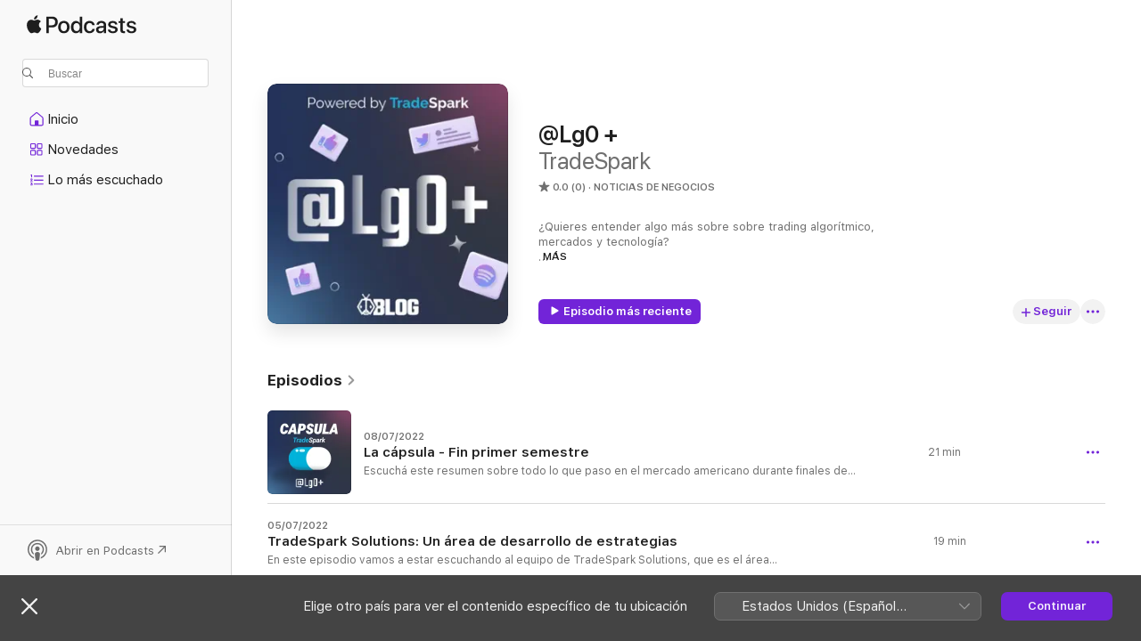

--- FILE ---
content_type: text/html
request_url: https://podcasts.apple.com/ar/podcast/lg0/id1531330064
body_size: 22484
content:
<!DOCTYPE html>
<html dir="ltr" lang="es-MX">
    <head>
        <meta charset="utf-8" />
        <meta http-equiv="X-UA-Compatible" content="IE=edge" />
        <meta name="viewport" content="width=device-width,initial-scale=1" />
        <meta name="applicable-device" content="pc,mobile" />
        <meta name="referrer" content="strict-origin" />

        <link
            rel="apple-touch-icon"
            sizes="180x180"
            href="/assets/favicon/favicon-180.png"
        />
        <link
            rel="icon"
            type="image/png"
            sizes="32x32"
            href="/assets/favicon/favicon-32.png"
        />
        <link
            rel="icon"
            type="image/png"
            sizes="16x16"
            href="/assets/favicon/favicon-16.png"
        />
        <link
            rel="mask-icon"
            href="/assets/favicon/favicon.svg"
            color="#7e50df"
        />
        <link rel="manifest" href="/manifest.json" />

        <title>@Lg0 + - Podcast - Apple Podcasts</title><!-- HEAD_svelte-1frznod_START --><link rel="preconnect" href="//www.apple.com/wss/fonts" crossorigin="anonymous"><link rel="stylesheet" as="style" href="//www.apple.com/wss/fonts?families=SF+Pro,v4%7CSF+Pro+Icons,v1&amp;display=swap" type="text/css" referrerpolicy="strict-origin-when-cross-origin"><!-- HEAD_svelte-1frznod_END --><!-- HEAD_svelte-eg3hvx_START -->    <meta name="description" content="Escucha el podcast @Lg0 + de TradeSpark en Apple Podcasts.">  <link rel="canonical" href="https://podcasts.apple.com/ar/podcast/lg0/id1531330064">   <link rel="alternate" type="application/json+oembed" href="https://podcasts.apple.com/api/oembed?url=https%3A%2F%2Fpodcasts.apple.com%2Far%2Fpodcast%2Flg0%2Fid1531330064" title="@Lg0 + - Podcast - Apple Podcasts">  <meta name="al:ios:app_store_id" content="525463029"> <meta name="al:ios:app_name" content="Apple Podcasts"> <meta name="apple:content_id" content="1531330064"> <meta name="apple:title" content="@Lg0 +"> <meta name="apple:description" content="Escucha el podcast @Lg0 + de TradeSpark en Apple Podcasts.">   <meta property="og:title" content="@Lg0 +"> <meta property="og:description" content="Noticias de negocios Podcast · ¿Quieres entender algo más sobre sobre trading algorítmico, mercados y tecnología?

Este Podcast tiene como fin educar y crear comunidad en Latinoamérica sobre estas temáticas, abordandolas una manera..."> <meta property="og:site_name" content="Apple Podcasts"> <meta property="og:url" content="https://podcasts.apple.com/ar/podcast/lg0/id1531330064"> <meta property="og:image" content="https://is1-ssl.mzstatic.com/image/thumb/Podcasts125/v4/e6/f1/af/e6f1afaa-0d60-bbb7-96a0-49d6a363ecd0/mza_8782276427244055602.jpg/1200x1200bf-60.jpg"> <meta property="og:image:secure_url" content="https://is1-ssl.mzstatic.com/image/thumb/Podcasts125/v4/e6/f1/af/e6f1afaa-0d60-bbb7-96a0-49d6a363ecd0/mza_8782276427244055602.jpg/1200x1200bf-60.jpg"> <meta property="og:image:alt" content="@Lg0 +"> <meta property="og:image:width" content="1200"> <meta property="og:image:height" content="1200"> <meta property="og:image:type" content="image/jpg"> <meta property="og:type" content="website"> <meta property="og:locale" content="es_MX">     <meta name="twitter:title" content="@Lg0 +"> <meta name="twitter:description" content="Noticias de negocios Podcast · ¿Quieres entender algo más sobre sobre trading algorítmico, mercados y tecnología?

Este Podcast tiene como fin educar y crear comunidad en Latinoamérica sobre estas temáticas, abordandolas una manera..."> <meta name="twitter:site" content="@ApplePodcasts"> <meta name="twitter:image" content="https://is1-ssl.mzstatic.com/image/thumb/Podcasts125/v4/e6/f1/af/e6f1afaa-0d60-bbb7-96a0-49d6a363ecd0/mza_8782276427244055602.jpg/1200x1200bf-60.jpg"> <meta name="twitter:image:alt" content="@Lg0 +"> <meta name="twitter:card" content="summary">      <!-- HTML_TAG_START -->
                <script id=schema:show type="application/ld+json">
                    {"@context":"http://schema.org","@type":"CreativeWorkSeries","name":"@Lg0 +","description":"¿Quieres entender algo más sobre sobre trading algorítmico, mercados y tecnología?\n\nEste Podcast tiene como fin educar y crear comunidad en Latinoamérica sobre estas temáticas, abordandolas una manera amena y simple, que puedas entender fácilmente.\n\nInvestigaremos y hablaremos sobre las principales noticias y temas de interés del ecosistema de trading algorítmico en la región, entrevistaremos a los principales referentes que encabezan esta revolución.","genre":["Noticias de negocios","Podcasts","Noticias"],"url":"https://podcasts.apple.com/ar/podcast/lg0/id1531330064","offers":[{"@type":"Offer","category":"free","price":0}],"dateModified":"2022-07-08T21:03:00Z","thumbnailUrl":"https://is1-ssl.mzstatic.com/image/thumb/Podcasts125/v4/e6/f1/af/e6f1afaa-0d60-bbb7-96a0-49d6a363ecd0/mza_8782276427244055602.jpg/1200x1200bf.webp","aggregateRating":{"@type":"AggregateRating","ratingValue":0,"reviewCount":0,"itemReviewed":{"@type":"CreativeWorkSeries","name":"@Lg0 +","description":"¿Quieres entender algo más sobre sobre trading algorítmico, mercados y tecnología?\n\nEste Podcast tiene como fin educar y crear comunidad en Latinoamérica sobre estas temáticas, abordandolas una manera amena y simple, que puedas entender fácilmente.\n\nInvestigaremos y hablaremos sobre las principales noticias y temas de interés del ecosistema de trading algorítmico en la región, entrevistaremos a los principales referentes que encabezan esta revolución.","genre":["Noticias de negocios","Podcasts","Noticias"],"url":"https://podcasts.apple.com/ar/podcast/lg0/id1531330064","offers":[{"@type":"Offer","category":"free","price":0}],"dateModified":"2022-07-08T21:03:00Z","thumbnailUrl":"https://is1-ssl.mzstatic.com/image/thumb/Podcasts125/v4/e6/f1/af/e6f1afaa-0d60-bbb7-96a0-49d6a363ecd0/mza_8782276427244055602.jpg/1200x1200bf.webp"}},"workExample":[{"@type":"AudioObject","datePublished":"2022-07-08","description":"Escuchá este resumen sobre todo lo que paso en el mercado americano durante finales de Junio y la primer semana de Julio","duration":"PT20M48S","genre":["Noticias de negocios"],"name":"La cápsula - Fin primer semestre","offers":[{"@type":"Offer","category":"free","price":0}],"requiresSubscription":"no","uploadDate":"2022-07-08","url":"https://podcasts.apple.com/ar/podcast/la-c%C3%A1psula-fin-primer-semestre/id1531330064?i=1000569309863","thumbnailUrl":"https://is1-ssl.mzstatic.com/image/thumb/Podcasts122/v4/c2/f2/39/c2f2393a-0c37-b389-e6d6-2c8f9739d477/mza_11758054600565233135.jpg/1200x1200bf.webp"},{"@type":"AudioObject","datePublished":"2022-07-05","description":"En este episodio vamos a estar escuchando al equipo de TradeSpark Solutions, que es el área encargada del desarrollo de las estrategias de trading algorítmico dentro de tadeSpark.\n\nAlexis Méndez quien lidera el equipo, condujo la charla que tuvo con justo López y Benjamín Figeiredo. Hablaron de su comienzo en la compañía, sobre cómo se vincula una carrera en it con el mundo de las finanzas y los mercados y nos comparten sus perspectivas y pronósticos para el área.","duration":"PT18M44S","genre":["Noticias de negocios"],"name":"TradeSpark Solutions: Un área de desarrollo de estrategias","offers":[{"@type":"Offer","category":"free","price":0}],"requiresSubscription":"no","uploadDate":"2022-07-05","url":"https://podcasts.apple.com/ar/podcast/tradespark-solutions-un-%C3%A1rea-de-desarrollo-de-estrategias/id1531330064?i=1000568926443","thumbnailUrl":"https://is1-ssl.mzstatic.com/image/thumb/Podcasts125/v4/e6/f1/af/e6f1afaa-0d60-bbb7-96a0-49d6a363ecd0/mza_8782276427244055602.jpg/1200x1200bf.webp"},{"@type":"AudioObject","datePublished":"2022-06-24","description":"Juan Pablo Braña se inició en la inteligencia artificial, el trading algorítmico y machine learning 20 años atrás, cuando aún estos conceptos tenían otro nombre. Él era estudiante de matemáticas en aquel entonces, cuando machine learning era llamado estadística aplicada. Se fue interiorizando en el tema a través de papers e investigaciones académicas que luego tomaron forma de curso “Data Science”.\n\nCon él nos sumergimos en la realidad de los conceptos de trading algorítmico, machine learning y su contexto a nivel local y otros continentes. Escuchar sobre estos conceptos de la mano de alguien que ha vivido desde sus comienzos la evolución, transmite desde un punto simple y didáctica el camino recorrido.\n\nRespecto a los algoritmos en el mundo del trading, nos cuenta que su gran impulso se dio con la ayuda de grandes grupos inversores que comenzaron a confiar en el trading algorítmico.\n\nHost: Nicolás Lino\n\nSpeaker invitado: Juan Pablo Braña","duration":"PT26M43S","genre":["Noticias de negocios"],"name":"#Tb - Trading algorítmico, Machine learning y mucho más!","offers":[{"@type":"Offer","category":"free","price":0}],"requiresSubscription":"no","uploadDate":"2022-06-24","url":"https://podcasts.apple.com/ar/podcast/tb-trading-algor%C3%ADtmico-machine-learning-y-mucho-m%C3%A1s/id1531330064?i=1000567638618","thumbnailUrl":"https://is1-ssl.mzstatic.com/image/thumb/Podcasts125/v4/e6/f1/af/e6f1afaa-0d60-bbb7-96a0-49d6a363ecd0/mza_8782276427244055602.jpg/1200x1200bf.webp"},{"@type":"AudioObject","datePublished":"2022-06-16","description":"Escuchá este resumen sobre todo lo que paso en el mercado americano durante la semana del 01/06 - 16/06.","duration":"PT24M49S","genre":["Noticias de negocios"],"name":"La Cápsula - Junio - 01/06 - 16/06","offers":[{"@type":"Offer","category":"free","price":0}],"requiresSubscription":"no","uploadDate":"2022-06-16","url":"https://podcasts.apple.com/ar/podcast/la-c%C3%A1psula-junio-01-06-16-06/id1531330064?i=1000566698553","thumbnailUrl":"https://is1-ssl.mzstatic.com/image/thumb/Podcasts112/v4/95/97/68/95976863-3acc-504a-866f-9d6d26e9b4c0/mza_1173726234453912074.jpg/1200x1200bf.webp"},{"@type":"AudioObject","datePublished":"2022-06-10","description":"En el episodio de hoy vamos a estar escuchando el último webinar de TradeSpark, que impartieron Juan Ignacio Bais  y Alexis Mendez, dónde se habló sobre cómo se desarrolla un área de trading algorítmico dentro de una organización, cómo es la trayectoria y que elementos componen el proceso.","duration":"PT43M35S","genre":["Noticias de negocios"],"name":"¿Cómo funciona un área de desarrollo de trading algorítmico?","offers":[{"@type":"Offer","category":"free","price":0}],"requiresSubscription":"no","uploadDate":"2022-06-10","url":"https://podcasts.apple.com/ar/podcast/c%C3%B3mo-funciona-un-%C3%A1rea-de-desarrollo-de-trading-algor%C3%ADtmico/id1531330064?i=1000566013339","thumbnailUrl":"https://is1-ssl.mzstatic.com/image/thumb/Podcasts125/v4/e6/f1/af/e6f1afaa-0d60-bbb7-96a0-49d6a363ecd0/mza_8782276427244055602.jpg/1200x1200bf.webp"},{"@type":"AudioObject","datePublished":"2022-06-03","description":"Escuchá este resumen sobre todo lo que paso en el mercado americano durante el mes de Mayo de 2022.","duration":"PT18M6S","genre":["Noticias de negocios"],"name":"La Cápsula - Mayo 2022","offers":[{"@type":"Offer","category":"free","price":0}],"requiresSubscription":"no","uploadDate":"2022-06-03","url":"https://podcasts.apple.com/ar/podcast/la-c%C3%A1psula-mayo-2022/id1531330064?i=1000565165252","thumbnailUrl":"https://is1-ssl.mzstatic.com/image/thumb/Podcasts112/v4/db/4e/0c/db4e0c0c-c2ac-0d29-3c39-8f37144f49fb/mza_5423332989334614213.jpg/1200x1200bf.webp"},{"@type":"AudioObject","datePublished":"2022-05-27","description":"En el episodio de hoy hablamos con Santiago Vidal sobre el proyecto que lideró en el desarrollo de un componente de back testing dentro de la plataforma de trading algorítmico ArQuants, llevado a cabo por TradeSpark junto a CONICET y la UNICEN (universidad del centro de la provincia de buenos aires).","duration":"PT38M30S","genre":["Noticias de negocios"],"name":"¿Cómo diseñar un componente de back testing?","offers":[{"@type":"Offer","category":"free","price":0}],"requiresSubscription":"no","uploadDate":"2022-05-27","url":"https://podcasts.apple.com/ar/podcast/c%C3%B3mo-dise%C3%B1ar-un-componente-de-back-testing/id1531330064?i=1000564201735","thumbnailUrl":"https://is1-ssl.mzstatic.com/image/thumb/Podcasts125/v4/e6/f1/af/e6f1afaa-0d60-bbb7-96a0-49d6a363ecd0/mza_8782276427244055602.jpg/1200x1200bf.webp"},{"@type":"AudioObject","datePublished":"2022-05-13","description":"Escuchá este resumen sobre todo lo que pasó en el mercado americano durante la primera quincena de Mayo.","duration":"PT17M38S","genre":["Noticias de negocios"],"name":"La Cápsula - Mayo - 01/05 al 14/05","offers":[{"@type":"Offer","category":"free","price":0}],"requiresSubscription":"no","uploadDate":"2022-05-13","url":"https://podcasts.apple.com/ar/podcast/la-c%C3%A1psula-mayo-01-05-al-14-05/id1531330064?i=1000561190524","thumbnailUrl":"https://is1-ssl.mzstatic.com/image/thumb/Podcasts116/v4/6f/54/23/6f542379-023c-2adb-de41-ca6c03cd6284/mza_9141329305004944440.jpg/1200x1200bf.webp"},{"@type":"AudioObject","datePublished":"2022-04-29","description":"Escuchá este resumen sobre todo lo que paso en el mercado americano durante la segunda quincena de Abril.","duration":"PT17M57S","genre":["Noticias de negocios"],"name":"La Cápsula - Abril - Fin de mes","offers":[{"@type":"Offer","category":"free","price":0}],"requiresSubscription":"no","uploadDate":"2022-04-29","url":"https://podcasts.apple.com/ar/podcast/la-c%C3%A1psula-abril-fin-de-mes/id1531330064?i=1000559148661","thumbnailUrl":"https://is1-ssl.mzstatic.com/image/thumb/Podcasts112/v4/17/1c/26/171c265e-ac0e-48db-b3b9-b8e1538400af/mza_6391572140515417337.jpg/1200x1200bf.webp"},{"@type":"AudioObject","datePublished":"2022-04-22","description":"En este episodio escucharás un fragmento del webinar que ofreció el grupo Matba-Rofex sobre APIs y herramientas del ecosistema Primary para acceso al mercado de capitales, donde se abordaron dos casos de éxito en el uso de estas herramientas, siendo uno de ellos TradeSpark.","duration":"PT23M51S","genre":["Noticias de negocios"],"name":"APIs y herramientas del ecosistema Primary para acceso al mercado de Capitales","offers":[{"@type":"Offer","category":"free","price":0}],"requiresSubscription":"no","uploadDate":"2022-04-22","url":"https://podcasts.apple.com/ar/podcast/apis-y-herramientas-del-ecosistema-primary-para-acceso/id1531330064?i=1000557152605","thumbnailUrl":"https://is1-ssl.mzstatic.com/image/thumb/Podcasts125/v4/e6/f1/af/e6f1afaa-0d60-bbb7-96a0-49d6a363ecd0/mza_8782276427244055602.jpg/1200x1200bf.webp"},{"@type":"AudioObject","datePublished":"2022-04-14","description":"Escuchá este resumen sobre todo lo que paso en el mercado americano durante la primera quincena de Abril.","duration":"PT13M46S","genre":["Noticias de negocios"],"name":"La cápsula - Abril - 01/04 al 13/04","offers":[{"@type":"Offer","category":"free","price":0}],"requiresSubscription":"no","uploadDate":"2022-04-14","url":"https://podcasts.apple.com/ar/podcast/la-c%C3%A1psula-abril-01-04-al-13-04/id1531330064?i=1000557615262","thumbnailUrl":"https://is1-ssl.mzstatic.com/image/thumb/Podcasts116/v4/e2/09/d4/e209d490-10e0-4316-402c-1f11ac5c4b5d/mza_17438709280448921289.jpg/1200x1200bf.webp"},{"@type":"AudioObject","datePublished":"2022-04-01","description":"Escuchá este resumen sobre todo lo que paso en los mercados del continente desde principios de año hasta fines de Marzo del 2022.","duration":"PT15M31S","genre":["Noticias de negocios"],"name":"La Cápsula - Trimestre 1 - 2022","offers":[{"@type":"Offer","category":"free","price":0}],"requiresSubscription":"no","uploadDate":"2022-04-01","url":"https://podcasts.apple.com/ar/podcast/la-c%C3%A1psula-trimestre-1-2022/id1531330064?i=1000555990326","thumbnailUrl":"https://is1-ssl.mzstatic.com/image/thumb/Podcasts112/v4/2d/8f/f1/2d8ff166-2872-50be-eedc-3d9e60f9524c/mza_11380493505305063649.jpg/1200x1200bf.webp"},{"@type":"AudioObject","datePublished":"2022-03-17","description":"En este episodio escucharemos la grabación de un webinar impartido por Fabrizio Miceli, donde expone las posibilidades de automatización en la operatoria de futuros y opciones usando ArQuants, la herramienta desarrollada desde TradeSpark.","duration":"PT39M23S","genre":["Noticias de negocios"],"name":"Automatización en la operatoria de futuros y opciones","offers":[{"@type":"Offer","category":"free","price":0}],"requiresSubscription":"no","uploadDate":"2022-03-17","url":"https://podcasts.apple.com/ar/podcast/automatizaci%C3%B3n-en-la-operatoria-de-futuros-y-opciones/id1531330064?i=1000554411838","thumbnailUrl":"https://is1-ssl.mzstatic.com/image/thumb/Podcasts125/v4/e6/f1/af/e6f1afaa-0d60-bbb7-96a0-49d6a363ecd0/mza_8782276427244055602.jpg/1200x1200bf.webp"},{"@type":"AudioObject","datePublished":"2022-03-07","description":"En este episodio escucharás la charla que se llevó a cabo en el AFF 2021, donde se habló sobre las soluciones fintech que hay en los mercados de capitales y sobre cómo estas ayudan y contribuyen su desarrollo.","duration":"PT1H2M23S","genre":["Noticias de negocios"],"name":"TradeSpark en el Argentina Fintech Forum 2021","offers":[{"@type":"Offer","category":"free","price":0}],"requiresSubscription":"no","uploadDate":"2022-03-07","url":"https://podcasts.apple.com/ar/podcast/tradespark-en-el-argentina-fintech-forum-2021/id1531330064?i=1000553190558","thumbnailUrl":"https://is1-ssl.mzstatic.com/image/thumb/Podcasts125/v4/e6/f1/af/e6f1afaa-0d60-bbb7-96a0-49d6a363ecd0/mza_8782276427244055602.jpg/1200x1200bf.webp"},{"@type":"AudioObject","datePublished":"2022-02-17","description":"En este nuevo episodio nos encontramos con Ivan Brunel - Leader of trading Strategy development de TradeSpark, donde nos cuenta sobre interesantes puntos de la conectividad a los mercados, el protocolo FIX y otras variedades de temas. Al final interesantes sus recomendaciones de lectura sobre el tema.","duration":"PT24M57S","genre":["Noticias de negocios"],"name":"Conectividad de los mercados, desde adentro","offers":[{"@type":"Offer","category":"free","price":0}],"requiresSubscription":"no","uploadDate":"2022-02-17","url":"https://podcasts.apple.com/ar/podcast/conectividad-de-los-mercados-desde-adentro/id1531330064?i=1000551391030","thumbnailUrl":"https://is1-ssl.mzstatic.com/image/thumb/Podcasts125/v4/e6/f1/af/e6f1afaa-0d60-bbb7-96a0-49d6a363ecd0/mza_8782276427244055602.jpg/1200x1200bf.webp"}]}
                </script>
                <!-- HTML_TAG_END -->    <!-- HEAD_svelte-eg3hvx_END --><!-- HEAD_svelte-1p7jl_START --><!-- HEAD_svelte-1p7jl_END -->
      <script type="module" crossorigin src="/assets/index~2c50f96d46.js"></script>
      <link rel="stylesheet" href="/assets/index~965ccb6a44.css">
    </head>
    <body>
        <svg style="display: none" xmlns="http://www.w3.org/2000/svg">
            <symbol id="play-circle-fill" viewBox="0 0 60 60">
                <path
                    class="icon-circle-fill__circle"
                    fill="var(--iconCircleFillBG, transparent)"
                    d="M30 60c16.411 0 30-13.617 30-30C60 13.588 46.382 0 29.971 0 13.588 0 .001 13.588.001 30c0 16.383 13.617 30 30 30Z"
                />
                <path
                    fill="var(--iconFillArrow, var(--keyColor, black))"
                    d="M24.411 41.853c-1.41.853-3.028.177-3.028-1.294V19.47c0-1.44 1.735-2.058 3.028-1.294l17.265 10.235a1.89 1.89 0 0 1 0 3.265L24.411 41.853Z"
                />
            </symbol>
        </svg>
        <script defer src="/assets/focus-visible/focus-visible.min.js"></script>
        

        <script
            async
            src="/includes/js-cdn/musickit/v3/amp/musickit.js"
        ></script>
        <script
            type="module"
            async
            src="/includes/js-cdn/musickit/v3/components/musickit-components/musickit-components.esm.js"
        ></script>
        <script
            nomodule
            async
            src="/includes/js-cdn/musickit/v3/components/musickit-components/musickit-components.js"
        ></script>
        <div id="body-container">
              <div class="app-container svelte-ybg737" data-testid="app-container"> <div class="header svelte-1jb51s" data-testid="header"><nav data-testid="navigation" class="navigation svelte-13li0vp"><div class="navigation__header svelte-13li0vp"><div data-testid="logo" class="logo svelte-1gk6pig"> <a aria-label="Apple Podcasts" role="img" href="https://podcasts.apple.com/ar/new" class="svelte-1gk6pig"><svg height="12" viewBox="0 0 67 12" width="67" class="podcasts-logo" aria-hidden="true"><path d="M45.646 3.547c1.748 0 2.903.96 2.903 2.409v5.048h-1.44V9.793h-.036c-.424.819-1.35 1.337-2.31 1.337-1.435 0-2.437-.896-2.437-2.22 0-1.288.982-2.065 2.722-2.17l2.005-.112v-.56c0-.82-.536-1.282-1.448-1.282-.836 0-1.42.4-1.539 1.037H42.66c.042-1.33 1.274-2.276 2.986-2.276zm-22.971 0c2.123 0 3.474 1.456 3.474 3.774 0 2.325-1.344 3.774-3.474 3.774s-3.474-1.45-3.474-3.774c0-2.318 1.358-3.774 3.474-3.774zm15.689 0c1.88 0 3.05 1.19 3.174 2.626h-1.434c-.132-.778-.737-1.359-1.726-1.359-1.156 0-1.922.974-1.922 2.507 0 1.568.773 2.514 1.936 2.514.933 0 1.545-.47 1.712-1.324h1.448c-.167 1.548-1.399 2.584-3.174 2.584-2.089 0-3.453-1.435-3.453-3.774 0-2.29 1.364-3.774 3.439-3.774zm14.263.007c1.622 0 2.785.903 2.82 2.206h-1.414c-.062-.652-.612-1.05-1.448-1.05-.814 0-1.357.377-1.357.952 0 .44.362.735 1.12.924l1.233.287c1.476.357 2.033.903 2.033 1.981 0 1.33-1.254 2.241-3.043 2.241-1.726 0-2.889-.89-3-2.234h1.49c.104.708.668 1.086 1.58 1.086.898 0 1.462-.371 1.462-.96 0-.455-.279-.7-1.044-.896L51.75 7.77c-1.323-.322-1.991-1.001-1.991-2.024 0-1.302 1.163-2.191 2.868-2.191zm11.396 0c1.622 0 2.784.903 2.82 2.206h-1.414c-.063-.652-.613-1.05-1.448-1.05-.815 0-1.358.377-1.358.952 0 .44.362.735 1.121.924l1.232.287C66.452 7.23 67 7.776 67 8.854c0 1.33-1.244 2.241-3.033 2.241-1.726 0-2.889-.89-3-2.234h1.49c.104.708.668 1.086 1.58 1.086.898 0 1.461-.371 1.461-.96 0-.455-.278-.7-1.044-.896l-1.308-.322c-1.323-.322-1.992-1.001-1.992-2.024 0-1.302 1.163-2.191 2.869-2.191zM6.368 2.776l.221.001c.348.028 1.352.135 1.994 1.091-.053.04-1.19.7-1.177 2.088.013 1.656 1.445 2.209 1.458 2.222-.013.041-.227.782-.749 1.55-.455.673-.924 1.333-1.673 1.346-.723.014-.964-.43-1.793-.43-.83 0-1.098.417-1.78.444-.723.027-1.272-.715-1.727-1.388C.205 8.34-.504 5.862.46 4.191c.468-.835 1.325-1.36 2.248-1.373.71-.013 1.365.471 1.793.471.429 0 1.191-.565 2.088-.512zM33.884.9v10.104h-1.462V9.751h-.028c-.432.84-1.267 1.33-2.332 1.33-1.83 0-3.077-1.484-3.077-3.76s1.246-3.76 3.063-3.76c1.051 0 1.88.49 2.297 1.302h.028V.9zm24.849.995v1.743h1.392v1.197h-1.392v4.061c0 .63.279.925.891.925.153 0 .397-.021.494-.035v1.19c-.167.042-.5.07-.835.07-1.483 0-2.06-.56-2.06-1.989V4.835h-1.066V3.638h1.065V1.895zM15.665.9c1.949 0 3.306 1.352 3.306 3.32 0 1.974-1.385 3.332-3.355 3.332h-2.158v3.452h-1.56V.9zm31.388 6.778-1.803.112c-.898.056-1.406.448-1.406 1.078 0 .645.529 1.065 1.336 1.065 1.051 0 1.873-.729 1.873-1.688zM22.675 4.793c-1.218 0-1.942.946-1.942 2.528 0 1.596.724 2.528 1.942 2.528s1.942-.932 1.942-2.528c0-1.59-.724-2.528-1.942-2.528zm7.784.056c-1.17 0-1.935.974-1.935 2.472 0 1.512.765 2.479 1.935 2.479 1.155 0 1.928-.98 1.928-2.479 0-1.484-.773-2.472-1.928-2.472zM15.254 2.224h-1.796v4.012h1.789c1.357 0 2.13-.735 2.13-2.01 0-1.274-.773-2.002-2.123-2.002zM6.596.13c.067.649-.188 1.283-.563 1.756-.39.46-1.007.824-1.624.77-.08-.621.228-1.283.577-1.688.389-.473 1.06-.81 1.61-.838z"></path></svg></a> </div> <div class="search-input-wrapper svelte-1gxcl7k" data-testid="search-input"><div data-testid="amp-search-input" aria-controls="search-suggestions" aria-expanded="false" aria-haspopup="listbox" aria-owns="search-suggestions" class="search-input-container svelte-rg26q6" tabindex="-1" role=""><div class="flex-container svelte-rg26q6"><form id="search-input-form" class="svelte-rg26q6"><svg height="16" width="16" viewBox="0 0 16 16" class="search-svg" aria-hidden="true"><path d="M11.87 10.835c.018.015.035.03.051.047l3.864 3.863a.735.735 0 1 1-1.04 1.04l-3.863-3.864a.744.744 0 0 1-.047-.051 6.667 6.667 0 1 1 1.035-1.035zM6.667 12a5.333 5.333 0 1 0 0-10.667 5.333 5.333 0 0 0 0 10.667z"></path></svg> <input value="" aria-autocomplete="list" aria-multiline="false" aria-controls="search-suggestions" placeholder="Buscar" spellcheck="false" autocomplete="off" autocorrect="off" autocapitalize="off" type="text" inputmode="search" class="search-input__text-field svelte-rg26q6" data-testid="search-input__text-field"></form> </div> <div data-testid="search-scope-bar"></div>   </div> </div></div> <div data-testid="navigation-content" class="navigation__content svelte-13li0vp" id="navigation" aria-hidden="false"><div class="navigation__scrollable-container svelte-13li0vp"><div data-testid="navigation-items-primary" class="navigation-items navigation-items--primary svelte-ng61m8"> <ul class="navigation-items__list svelte-ng61m8">  <li class="navigation-item navigation-item__home svelte-1a5yt87" aria-selected="false" data-testid="navigation-item"> <a href="https://podcasts.apple.com/ar/home" class="navigation-item__link svelte-1a5yt87" role="button" data-testid="home" aria-pressed="false"><div class="navigation-item__content svelte-zhx7t9"> <span class="navigation-item__icon svelte-zhx7t9"> <svg xmlns="http://www.w3.org/2000/svg" width="24" height="24" viewBox="0 0 24 24" aria-hidden="true"><path d="M6.392 19.41H17.84c1.172 0 1.831-.674 1.831-1.787v-6.731c0-.689-.205-1.18-.732-1.612l-5.794-4.863c-.322-.271-.651-.403-1.025-.403-.374 0-.703.132-1.025.403L5.3 9.28c-.527.432-.732.923-.732 1.612v6.73c0 1.114.659 1.788 1.823 1.788Zm0-1.106c-.402 0-.717-.293-.717-.681v-6.731c0-.352.088-.564.337-.77l5.793-4.855c.11-.088.227-.147.315-.147s.205.059.315.147l5.793 4.856c.242.205.337.417.337.769v6.73c0 .389-.315.682-.725.682h-3.596v-4.431c0-.337-.22-.557-.557-.557H10.56c-.337 0-.564.22-.564.557v4.43H6.392Z"></path></svg> </span> <span class="navigation-item__label svelte-zhx7t9"> Inicio </span> </div></a>  </li>  <li class="navigation-item navigation-item__new svelte-1a5yt87" aria-selected="false" data-testid="navigation-item"> <a href="https://podcasts.apple.com/ar/new" class="navigation-item__link svelte-1a5yt87" role="button" data-testid="new" aria-pressed="false"><div class="navigation-item__content svelte-zhx7t9"> <span class="navigation-item__icon svelte-zhx7t9"> <svg xmlns="http://www.w3.org/2000/svg" width="24" height="24" viewBox="0 0 24 24" aria-hidden="true"><path d="M9.739 11.138c.93 0 1.399-.47 1.399-1.436V6.428c0-.967-.47-1.428-1.4-1.428h-3.34C5.469 5 5 5.461 5 6.428v3.274c0 .967.469 1.436 1.399 1.436h3.34Zm7.346 0c.93 0 1.399-.47 1.399-1.436V6.428c0-.967-.469-1.428-1.399-1.428h-3.333c-.937 0-1.406.461-1.406 1.428v3.274c0 .967.469 1.436 1.406 1.436h3.333Zm-7.368-1.033H6.414c-.257 0-.381-.132-.381-.403V6.428c0-.263.124-.395.38-.395h3.304c.256 0 .388.132.388.395v3.274c0 .271-.132.403-.388.403Zm7.353 0h-3.303c-.264 0-.388-.132-.388-.403V6.428c0-.263.124-.395.388-.395h3.303c.257 0 .381.132.381.395v3.274c0 .271-.124.403-.38.403Zm-7.33 8.379c.93 0 1.399-.462 1.399-1.428v-3.282c0-.96-.47-1.428-1.4-1.428h-3.34c-.93 0-1.398.469-1.398 1.428v3.282c0 .966.469 1.428 1.399 1.428h3.34Zm7.346 0c.93 0 1.399-.462 1.399-1.428v-3.282c0-.96-.469-1.428-1.399-1.428h-3.333c-.937 0-1.406.469-1.406 1.428v3.282c0 .966.469 1.428 1.406 1.428h3.333ZM9.717 17.45H6.414c-.257 0-.381-.132-.381-.395v-3.274c0-.271.124-.403.38-.403h3.304c.256 0 .388.132.388.403v3.274c0 .263-.132.395-.388.395Zm7.353 0h-3.303c-.264 0-.388-.132-.388-.395v-3.274c0-.271.124-.403.388-.403h3.303c.257 0 .381.132.381.403v3.274c0 .263-.124.395-.38.395Z"></path></svg> </span> <span class="navigation-item__label svelte-zhx7t9"> Novedades </span> </div></a>  </li>  <li class="navigation-item navigation-item__charts svelte-1a5yt87" aria-selected="false" data-testid="navigation-item"> <a href="https://podcasts.apple.com/ar/charts" class="navigation-item__link svelte-1a5yt87" role="button" data-testid="charts" aria-pressed="false"><div class="navigation-item__content svelte-zhx7t9"> <span class="navigation-item__icon svelte-zhx7t9"> <svg xmlns="http://www.w3.org/2000/svg" width="24" height="24" viewBox="0 0 24 24" aria-hidden="true"><path d="M6.597 9.362c.278 0 .476-.161.476-.49V6.504c0-.307-.22-.505-.542-.505-.257 0-.418.088-.6.212l-.52.36c-.147.102-.228.197-.228.35 0 .191.147.323.315.323.095 0 .14-.015.264-.102l.337-.227h.014V8.87c0 .33.19.49.484.49Zm12.568-.886c.33 0 .593-.257.593-.586a.586.586 0 0 0-.593-.594h-9.66a.586.586 0 0 0-.594.594c0 .33.264.586.593.586h9.661ZM7.3 13.778c.198 0 .351-.139.351-.344 0-.22-.146-.359-.351-.359H6.252v-.022l.601-.483c.498-.41.696-.645.696-1.077 0-.586-.49-.981-1.282-.981-.703 0-1.208.366-1.208.835 0 .234.153.359.402.359.169 0 .279-.052.381-.22.103-.176.235-.271.44-.271.212 0 .366.139.366.344 0 .176-.088.33-.469.63l-.96.791a.493.493 0 0 0-.204.41c0 .227.16.388.402.388H7.3Zm11.865-.871a.59.59 0 1 0 0-1.18h-9.66a.59.59 0 1 0 0 1.18h9.66ZM6.282 18.34c.871 0 1.384-.388 1.384-1.003 0-.403-.278-.681-.784-.725v-.022c.367-.066.66-.315.66-.74 0-.557-.542-.864-1.268-.864-.57 0-1.193.27-1.193.754 0 .205.146.352.373.352.161 0 .234-.066.337-.176.168-.183.3-.242.483-.242.227 0 .396.11.396.33 0 .205-.176.308-.476.308h-.08c-.206 0-.338.102-.338.314 0 .198.125.315.337.315h.095c.33 0 .506.11.506.337 0 .198-.183.345-.432.345-.257 0-.44-.147-.579-.286-.088-.08-.161-.14-.3-.14-.235 0-.403.14-.403.367 0 .505.688.776 1.282.776Zm12.883-1.01c.33 0 .593-.257.593-.586a.586.586 0 0 0-.593-.594h-9.66a.586.586 0 0 0-.594.594c0 .33.264.586.593.586h9.661Z"></path></svg> </span> <span class="navigation-item__label svelte-zhx7t9"> Lo más escuchado </span> </div></a>  </li>  <li class="navigation-item navigation-item__search svelte-1a5yt87" aria-selected="false" data-testid="navigation-item"> <a href="https://podcasts.apple.com/ar/search" class="navigation-item__link svelte-1a5yt87" role="button" data-testid="search" aria-pressed="false"><div class="navigation-item__content svelte-zhx7t9"> <span class="navigation-item__icon svelte-zhx7t9"> <svg height="24" viewBox="0 0 24 24" width="24" aria-hidden="true"><path d="M17.979 18.553c.476 0 .813-.366.813-.835a.807.807 0 0 0-.235-.586l-3.45-3.457a5.61 5.61 0 0 0 1.158-3.413c0-3.098-2.535-5.633-5.633-5.633C7.542 4.63 5 7.156 5 10.262c0 3.098 2.534 5.632 5.632 5.632a5.614 5.614 0 0 0 3.274-1.055l3.472 3.472a.835.835 0 0 0 .6.242zm-7.347-3.875c-2.417 0-4.416-2-4.416-4.416 0-2.417 2-4.417 4.416-4.417 2.417 0 4.417 2 4.417 4.417s-2 4.416-4.417 4.416z" fill-opacity=".95"></path></svg> </span> <span class="navigation-item__label svelte-zhx7t9"> Buscar </span> </div></a>  </li></ul> </div>   </div> <div class="navigation__native-cta"><div slot="native-cta"></div></div></div> </nav> </div>  <div id="scrollable-page" class="scrollable-page svelte-ofwq8g" data-testid="main-section" aria-hidden="false"> <div class="player-bar svelte-dsbdte" data-testid="player-bar" aria-label="Controles multimedia" aria-hidden="false">   </div> <main data-testid="main" class="svelte-n0itnb"><div class="content-container svelte-n0itnb" data-testid="content-container">    <div class="page-container svelte-1vsyrnf">    <div class="section section--showHeaderRegular svelte-1cj8vg9 without-bottom-spacing" data-testid="section-container" aria-label="Destacado" aria-hidden="false"> <div class="shelf-content" data-testid="shelf-content"> <div class="container-detail-header svelte-rknnd2" data-testid="container-detail-header"><div class="show-artwork svelte-123qhuj" slot="artwork" style="--background-color:#233159; --joe-color:#233159;"><div data-testid="artwork-component" class="artwork-component artwork-component--aspect-ratio artwork-component--orientation-square svelte-g1i36u container-style   artwork-component--fullwidth    artwork-component--has-borders" style="
            --artwork-bg-color: #233159;
            --aspect-ratio: 1;
            --placeholder-bg-color: #233159;
       ">   <picture class="svelte-g1i36u"><source sizes=" (max-width:999px) 270px,(min-width:1000px) and (max-width:1319px) 300px,(min-width:1320px) and (max-width:1679px) 300px,300px" srcset="https://is1-ssl.mzstatic.com/image/thumb/Podcasts125/v4/e6/f1/af/e6f1afaa-0d60-bbb7-96a0-49d6a363ecd0/mza_8782276427244055602.jpg/270x270bb.webp 270w,https://is1-ssl.mzstatic.com/image/thumb/Podcasts125/v4/e6/f1/af/e6f1afaa-0d60-bbb7-96a0-49d6a363ecd0/mza_8782276427244055602.jpg/300x300bb.webp 300w,https://is1-ssl.mzstatic.com/image/thumb/Podcasts125/v4/e6/f1/af/e6f1afaa-0d60-bbb7-96a0-49d6a363ecd0/mza_8782276427244055602.jpg/540x540bb.webp 540w,https://is1-ssl.mzstatic.com/image/thumb/Podcasts125/v4/e6/f1/af/e6f1afaa-0d60-bbb7-96a0-49d6a363ecd0/mza_8782276427244055602.jpg/600x600bb.webp 600w" type="image/webp"> <source sizes=" (max-width:999px) 270px,(min-width:1000px) and (max-width:1319px) 300px,(min-width:1320px) and (max-width:1679px) 300px,300px" srcset="https://is1-ssl.mzstatic.com/image/thumb/Podcasts125/v4/e6/f1/af/e6f1afaa-0d60-bbb7-96a0-49d6a363ecd0/mza_8782276427244055602.jpg/270x270bb-60.jpg 270w,https://is1-ssl.mzstatic.com/image/thumb/Podcasts125/v4/e6/f1/af/e6f1afaa-0d60-bbb7-96a0-49d6a363ecd0/mza_8782276427244055602.jpg/300x300bb-60.jpg 300w,https://is1-ssl.mzstatic.com/image/thumb/Podcasts125/v4/e6/f1/af/e6f1afaa-0d60-bbb7-96a0-49d6a363ecd0/mza_8782276427244055602.jpg/540x540bb-60.jpg 540w,https://is1-ssl.mzstatic.com/image/thumb/Podcasts125/v4/e6/f1/af/e6f1afaa-0d60-bbb7-96a0-49d6a363ecd0/mza_8782276427244055602.jpg/600x600bb-60.jpg 600w" type="image/jpeg"> <img alt="" class="artwork-component__contents artwork-component__image svelte-g1i36u" src="/assets/artwork/1x1.gif" role="presentation" decoding="async" width="300" height="300" fetchpriority="auto" style="opacity: 1;"></picture> </div> </div> <div class="headings svelte-rknnd2"> <h1 class="headings__title svelte-rknnd2" data-testid="non-editable-product-title"><span dir="auto">@Lg0 +</span></h1> <div class="headings__subtitles svelte-rknnd2" data-testid="product-subtitles"><span class="provider svelte-123qhuj">TradeSpark</span></div>  <div class="headings__metadata-bottom svelte-rknnd2"><ul class="metadata svelte-123qhuj"><li aria-label="0.0 de 5, 0 calificaciones" class="svelte-123qhuj"><span class="star svelte-123qhuj" aria-hidden="true"><svg class="icon" viewBox="0 0 64 64" title=""><path d="M13.559 60.051c1.102.86 2.5.565 4.166-.645l14.218-10.455L46.19 59.406c1.666 1.21 3.037 1.505 4.166.645 1.102-.833 1.344-2.204.672-4.166l-5.618-16.718 14.353-10.32c1.666-1.183 2.338-2.42 1.908-3.764-.43-1.29-1.693-1.935-3.763-1.908l-17.605.108-5.348-16.8C34.308 4.496 33.34 3.5 31.944 3.5c-1.372 0-2.34.995-2.984 2.984L23.61 23.283l-17.605-.108c-2.07-.027-3.333.618-3.763 1.908-.457 1.344.242 2.58 1.909 3.763l14.352 10.321-5.617 16.718c-.672 1.962-.43 3.333.672 4.166Z"></path></svg></span> 0.0 (0) </li><li class="svelte-123qhuj">NOTICIAS DE NEGOCIOS</li></ul> </div></div> <div class="description svelte-rknnd2" data-testid="description">  <div class="truncate-wrapper svelte-1ji3yu5"><p data-testid="truncate-text" dir="auto" class="content svelte-1ji3yu5" style="--lines: 3; --line-height: var(--lineHeight, 16); --link-length: 3;"><!-- HTML_TAG_START -->¿Quieres entender algo más sobre sobre trading algorítmico, mercados y tecnología?

Este Podcast tiene como fin educar y crear comunidad en Latinoamérica sobre estas temáticas, abordandolas una manera amena y simple, que puedas entender fácilmente.

Investigaremos y hablaremos sobre las principales noticias y temas de interés del ecosistema de trading algorítmico en la región, entrevistaremos a los principales referentes que encabezan esta revolución.<!-- HTML_TAG_END --></p> </div> </div> <div class="primary-actions svelte-rknnd2"><div class="primary-actions__button primary-actions__button--play svelte-rknnd2"><div class="button-action svelte-1dchn99 primary" data-testid="button-action"> <div class="button svelte-5myedz primary" data-testid="button-base-wrapper"><button data-testid="button-base" type="button"  class="svelte-5myedz"> <span data-testid="button-icon-play" class="icon svelte-1dchn99"><svg height="16" viewBox="0 0 16 16" width="16"><path d="m4.4 15.14 10.386-6.096c.842-.459.794-1.64 0-2.097L4.401.85c-.87-.53-2-.12-2 .82v12.625c0 .966 1.06 1.4 2 .844z"></path></svg></span>  Episodio más reciente  </button> </div> </div> </div> <div class="primary-actions__button primary-actions__button--shuffle svelte-rknnd2"> </div></div> <div class="secondary-actions svelte-rknnd2"><div slot="secondary-actions"><div class="cloud-buttons svelte-1vilthy" data-testid="cloud-buttons"><div class="cloud-buttons__save svelte-1vilthy"><div class="follow-button svelte-1mgiikm" data-testid="follow-button"><div class="follow-button__background svelte-1mgiikm" data-svelte-h="svelte-16r4sto"><div class="follow-button__background-fill svelte-1mgiikm"></div></div> <div class="follow-button__button-wrapper svelte-1mgiikm"><div data-testid="button-unfollow" class="follow-button__button follow-button__button--unfollow svelte-1mgiikm"><div class="button svelte-5myedz      pill" data-testid="button-base-wrapper"><button data-testid="button-base" aria-label="Dejar de seguir el programa" type="button" disabled class="svelte-5myedz"> <svg height="16" viewBox="0 0 16 16" width="16"><path d="M6.233 14.929a.896.896 0 0 0 .79-.438l7.382-11.625c.14-.226.196-.398.196-.578 0-.43-.282-.71-.711-.71-.313 0-.485.1-.672.398l-7.016 11.18-3.64-4.766c-.196-.274-.391-.383-.672-.383-.446 0-.75.304-.75.734 0 .18.078.383.226.57l4.055 5.165c.234.304.476.453.812.453Z"></path></svg> </button> </div></div> <div class="follow-button__button follow-button__button--follow svelte-1mgiikm"><button aria-label="Seguir el programa" data-testid="button-follow"  class="svelte-1mgiikm"><div class="button__content svelte-1mgiikm"><div class="button__content-group svelte-1mgiikm"><div class="button__icon svelte-1mgiikm" aria-hidden="true"><svg width="10" height="10" viewBox="0 0 10 10" xmlns="http://www.w3.org/2000/svg" fill-rule="evenodd" clip-rule="evenodd" stroke-linejoin="round" stroke-miterlimit="2" class="add-to-library__glyph add-to-library__glyph-add" aria-hidden="true"><path d="M.784 5.784h3.432v3.432c0 .43.354.784.784.784.43 0 .784-.354.784-.784V5.784h3.432a.784.784 0 1 0 0-1.568H5.784V.784A.788.788 0 0 0 5 0a.788.788 0 0 0-.784.784v3.432H.784a.784.784 0 1 0 0 1.568z" fill-rule="nonzero"></path></svg></div> <div class="button__text">Seguir</div></div></div></button></div></div> </div></div> <amp-contextual-menu-button config="[object Object]" class="svelte-dj0bcp"> <span aria-label="MÁS" class="more-button svelte-dj0bcp more-button--platter" data-testid="more-button" slot="trigger-content"><svg width="28" height="28" viewBox="0 0 28 28" class="glyph" xmlns="http://www.w3.org/2000/svg"><circle fill="var(--iconCircleFill, transparent)" cx="14" cy="14" r="14"></circle><path fill="var(--iconEllipsisFill, white)" d="M10.105 14c0-.87-.687-1.55-1.564-1.55-.862 0-1.557.695-1.557 1.55 0 .848.695 1.55 1.557 1.55.855 0 1.564-.702 1.564-1.55zm5.437 0c0-.87-.68-1.55-1.542-1.55A1.55 1.55 0 0012.45 14c0 .848.695 1.55 1.55 1.55.848 0 1.542-.702 1.542-1.55zm5.474 0c0-.87-.687-1.55-1.557-1.55-.87 0-1.564.695-1.564 1.55 0 .848.694 1.55 1.564 1.55.848 0 1.557-.702 1.557-1.55z"></path></svg></span> </amp-contextual-menu-button> </div></div></div></div> </div></div> <div class="section section--episode svelte-1cj8vg9" data-testid="section-container" aria-label="Episodios" aria-hidden="false"><div class="header svelte-fr9z27">  <div class="header-title-wrapper svelte-fr9z27">    <h2 class="title svelte-fr9z27 title-link" data-testid="header-title"><button type="button" class="title__button svelte-fr9z27" role="link" tabindex="0"><span class="dir-wrapper" dir="auto">Episodios</span> <svg class="chevron" xmlns="http://www.w3.org/2000/svg" viewBox="0 0 64 64" aria-hidden="true"><path d="M19.817 61.863c1.48 0 2.672-.515 3.702-1.546l24.243-23.63c1.352-1.385 1.996-2.737 2.028-4.443 0-1.674-.644-3.09-2.028-4.443L23.519 4.138c-1.03-.998-2.253-1.513-3.702-1.513-2.994 0-5.409 2.382-5.409 5.344 0 1.481.612 2.833 1.739 3.96l20.99 20.347-20.99 20.283c-1.127 1.126-1.739 2.478-1.739 3.96 0 2.93 2.415 5.344 5.409 5.344Z"></path></svg></button></h2> </div> <div slot="buttons" class="section-header-buttons svelte-1cj8vg9"></div> </div> <div class="shelf-content" data-testid="shelf-content"><ol data-testid="episodes-list" class="svelte-834w84"><li class="svelte-834w84"><div class="episode svelte-1pja8da"> <a data-testid="click-action" href="https://podcasts.apple.com/ar/podcast/la-c%C3%A1psula-fin-primer-semestre/id1531330064?i=1000569309863" class="link-action svelte-1c9ml6j"> <div data-testid="episode-wrapper" class="episode-wrapper svelte-1pja8da uses-wide-layout   has-artwork has-episode-artwork"><div class="artwork svelte-1pja8da" data-testid="episode-wrapper__artwork"><div data-testid="artwork-component" class="artwork-component artwork-component--aspect-ratio artwork-component--orientation-square svelte-g1i36u container-style   artwork-component--fullwidth    artwork-component--has-borders" style="
            --artwork-bg-color: #243259;
            --aspect-ratio: 1;
            --placeholder-bg-color: #243259;
       ">   <picture class="svelte-g1i36u"><source sizes="188px" srcset="https://is1-ssl.mzstatic.com/image/thumb/Podcasts122/v4/c2/f2/39/c2f2393a-0c37-b389-e6d6-2c8f9739d477/mza_11758054600565233135.jpg/188x188bb.webp 188w,https://is1-ssl.mzstatic.com/image/thumb/Podcasts122/v4/c2/f2/39/c2f2393a-0c37-b389-e6d6-2c8f9739d477/mza_11758054600565233135.jpg/376x376bb.webp 376w" type="image/webp"> <source sizes="188px" srcset="https://is1-ssl.mzstatic.com/image/thumb/Podcasts122/v4/c2/f2/39/c2f2393a-0c37-b389-e6d6-2c8f9739d477/mza_11758054600565233135.jpg/188x188bb-60.jpg 188w,https://is1-ssl.mzstatic.com/image/thumb/Podcasts122/v4/c2/f2/39/c2f2393a-0c37-b389-e6d6-2c8f9739d477/mza_11758054600565233135.jpg/376x376bb-60.jpg 376w" type="image/jpeg"> <img alt="La cápsula - Fin primer semestre" class="artwork-component__contents artwork-component__image svelte-g1i36u" loading="lazy" src="/assets/artwork/1x1.gif" decoding="async" width="188" height="188" fetchpriority="auto" style="opacity: 1;"></picture> </div> </div> <div class="episode-details-container svelte-1pja8da"><section class="episode-details-container svelte-18s13vx episode-details-container--wide-layout  episode-details-container--has-episode-artwork" data-testid="episode-content"><div class="episode-details svelte-18s13vx"><div class="episode-details__eyebrow svelte-18s13vx"> <p class="episode-details__published-date svelte-18s13vx" data-testid="episode-details__published-date">08/07/2022</p> </div> <div class="episode-details__title svelte-18s13vx"> <h3 class="episode-details__title-wrapper svelte-18s13vx" dir="auto"> <div class="multiline-clamp svelte-1a7gcr6 multiline-clamp--overflow" style="--mc-lineClamp: var(--defaultClampOverride, 3);" role="text"> <span class="multiline-clamp__text svelte-1a7gcr6"><span class="episode-details__title-text" data-testid="episode-lockup-title">La cápsula - Fin primer semestre</span></span> </div></h3> </div> <div class="episode-details__summary svelte-18s13vx" data-testid="episode-content__summary"><p dir="auto"> <div class="multiline-clamp svelte-1a7gcr6 multiline-clamp--overflow" style="--mc-lineClamp: var(--defaultClampOverride, 1);" role="text"> <span class="multiline-clamp__text svelte-1a7gcr6"><!-- HTML_TAG_START -->Escuchá este resumen sobre todo lo que paso en el mercado americano durante finales de Junio y la primer semana de Julio<!-- HTML_TAG_END --></span> </div></p></div> <div class="episode-details__meta svelte-18s13vx"><div class="play-button-wrapper play-button-wrapper--meta svelte-mm28iu">  <div class="interactive-play-button svelte-1mtc38i" data-testid="interactive-play-button"><button aria-label="Reproducir" class="play-button svelte-19j07e7 play-button--platter    is-stand-alone" data-testid="play-button"><svg aria-hidden="true" class="icon play-svg" data-testid="play-icon" iconState="play"><use href="#play-circle-fill"></use></svg> </button> </div></div></div></div> </section> <section class="sub-container svelte-mm28iu lockup-has-artwork uses-wide-layout"><div class="episode-block svelte-mm28iu"><div class="play-button-wrapper play-button-wrapper--duration svelte-mm28iu">  <div class="interactive-play-button svelte-1mtc38i" data-testid="interactive-play-button"><button aria-label="Reproducir" class="play-button svelte-19j07e7 play-button--platter    is-stand-alone" data-testid="play-button"><svg aria-hidden="true" class="icon play-svg" data-testid="play-icon" iconState="play"><use href="#play-circle-fill"></use></svg> </button> </div></div> <div class="episode-duration-container svelte-mm28iu"><div class="duration svelte-rzxh9h   duration--alt" data-testid="episode-duration"><div class="progress-bar svelte-rzxh9h"></div> <div class="progress-time svelte-rzxh9h">21 min</div> </div></div> <div class="cloud-buttons-wrapper svelte-mm28iu"><div class="cloud-buttons svelte-1vilthy" data-testid="cloud-buttons"><div class="cloud-buttons__save svelte-1vilthy"><div slot="override-save-button" class="cloud-buttons__save svelte-mm28iu"></div></div> <amp-contextual-menu-button config="[object Object]" class="svelte-dj0bcp"> <span aria-label="MÁS" class="more-button svelte-dj0bcp  more-button--non-platter" data-testid="more-button" slot="trigger-content"><svg width="28" height="28" viewBox="0 0 28 28" class="glyph" xmlns="http://www.w3.org/2000/svg"><circle fill="var(--iconCircleFill, transparent)" cx="14" cy="14" r="14"></circle><path fill="var(--iconEllipsisFill, white)" d="M10.105 14c0-.87-.687-1.55-1.564-1.55-.862 0-1.557.695-1.557 1.55 0 .848.695 1.55 1.557 1.55.855 0 1.564-.702 1.564-1.55zm5.437 0c0-.87-.68-1.55-1.542-1.55A1.55 1.55 0 0012.45 14c0 .848.695 1.55 1.55 1.55.848 0 1.542-.702 1.542-1.55zm5.474 0c0-.87-.687-1.55-1.557-1.55-.87 0-1.564.695-1.564 1.55 0 .848.694 1.55 1.564 1.55.848 0 1.557-.702 1.557-1.55z"></path></svg></span> </amp-contextual-menu-button> </div></div></div></section></div></div></a> </div> </li><li class="svelte-834w84"><div class="episode svelte-1pja8da"> <a data-testid="click-action" href="https://podcasts.apple.com/ar/podcast/tradespark-solutions-un-%C3%A1rea-de-desarrollo-de-estrategias/id1531330064?i=1000568926443" class="link-action svelte-1c9ml6j"> <div data-testid="episode-wrapper" class="episode-wrapper svelte-1pja8da uses-wide-layout"> <div class="episode-details-container svelte-1pja8da"><section class="episode-details-container svelte-18s13vx episode-details-container--wide-layout" data-testid="episode-content"><div class="episode-details svelte-18s13vx"><div class="episode-details__eyebrow svelte-18s13vx"> <p class="episode-details__published-date svelte-18s13vx" data-testid="episode-details__published-date">05/07/2022</p> </div> <div class="episode-details__title svelte-18s13vx"> <h3 class="episode-details__title-wrapper svelte-18s13vx" dir="auto"> <div class="multiline-clamp svelte-1a7gcr6 multiline-clamp--overflow" style="--mc-lineClamp: var(--defaultClampOverride, 3);" role="text"> <span class="multiline-clamp__text svelte-1a7gcr6"><span class="episode-details__title-text" data-testid="episode-lockup-title">TradeSpark Solutions: Un área de desarrollo de estrategias</span></span> </div></h3> </div> <div class="episode-details__summary svelte-18s13vx" data-testid="episode-content__summary"><p dir="auto"> <div class="multiline-clamp svelte-1a7gcr6 multiline-clamp--overflow" style="--mc-lineClamp: var(--defaultClampOverride, 1);" role="text"> <span class="multiline-clamp__text svelte-1a7gcr6"><!-- HTML_TAG_START -->En este episodio vamos a estar escuchando al equipo de TradeSpark Solutions, que es el área encargada del desarrollo de las estrategias de trading algorítmico dentro de tadeSpark. Alexis Méndez quien lidera el equipo, condujo la charla que tuvo con justo López y Benjamín Figeiredo. Hablaron de su comienzo en la compañía, sobre cómo se vincula una carrera en it con el mundo de las finanzas y los mercados y nos comparten sus perspectivas y pronósticos para el área.<!-- HTML_TAG_END --></span> </div></p></div> <div class="episode-details__meta svelte-18s13vx"><div class="play-button-wrapper play-button-wrapper--meta svelte-mm28iu">  <div class="interactive-play-button svelte-1mtc38i" data-testid="interactive-play-button"><button aria-label="Reproducir" class="play-button svelte-19j07e7 play-button--platter    is-stand-alone" data-testid="play-button"><svg aria-hidden="true" class="icon play-svg" data-testid="play-icon" iconState="play"><use href="#play-circle-fill"></use></svg> </button> </div></div></div></div> </section> <section class="sub-container svelte-mm28iu lockup-has-artwork uses-wide-layout"><div class="episode-block svelte-mm28iu"><div class="play-button-wrapper play-button-wrapper--duration svelte-mm28iu">  <div class="interactive-play-button svelte-1mtc38i" data-testid="interactive-play-button"><button aria-label="Reproducir" class="play-button svelte-19j07e7 play-button--platter    is-stand-alone" data-testid="play-button"><svg aria-hidden="true" class="icon play-svg" data-testid="play-icon" iconState="play"><use href="#play-circle-fill"></use></svg> </button> </div></div> <div class="episode-duration-container svelte-mm28iu"><div class="duration svelte-rzxh9h   duration--alt" data-testid="episode-duration"><div class="progress-bar svelte-rzxh9h"></div> <div class="progress-time svelte-rzxh9h">19 min</div> </div></div> <div class="cloud-buttons-wrapper svelte-mm28iu"><div class="cloud-buttons svelte-1vilthy" data-testid="cloud-buttons"><div class="cloud-buttons__save svelte-1vilthy"><div slot="override-save-button" class="cloud-buttons__save svelte-mm28iu"></div></div> <amp-contextual-menu-button config="[object Object]" class="svelte-dj0bcp"> <span aria-label="MÁS" class="more-button svelte-dj0bcp  more-button--non-platter" data-testid="more-button" slot="trigger-content"><svg width="28" height="28" viewBox="0 0 28 28" class="glyph" xmlns="http://www.w3.org/2000/svg"><circle fill="var(--iconCircleFill, transparent)" cx="14" cy="14" r="14"></circle><path fill="var(--iconEllipsisFill, white)" d="M10.105 14c0-.87-.687-1.55-1.564-1.55-.862 0-1.557.695-1.557 1.55 0 .848.695 1.55 1.557 1.55.855 0 1.564-.702 1.564-1.55zm5.437 0c0-.87-.68-1.55-1.542-1.55A1.55 1.55 0 0012.45 14c0 .848.695 1.55 1.55 1.55.848 0 1.542-.702 1.542-1.55zm5.474 0c0-.87-.687-1.55-1.557-1.55-.87 0-1.564.695-1.564 1.55 0 .848.694 1.55 1.564 1.55.848 0 1.557-.702 1.557-1.55z"></path></svg></span> </amp-contextual-menu-button> </div></div></div></section></div></div></a> </div> </li><li class="svelte-834w84"><div class="episode svelte-1pja8da"> <a data-testid="click-action" href="https://podcasts.apple.com/ar/podcast/tb-trading-algor%C3%ADtmico-machine-learning-y-mucho-m%C3%A1s/id1531330064?i=1000567638618" class="link-action svelte-1c9ml6j"> <div data-testid="episode-wrapper" class="episode-wrapper svelte-1pja8da uses-wide-layout"> <div class="episode-details-container svelte-1pja8da"><section class="episode-details-container svelte-18s13vx episode-details-container--wide-layout" data-testid="episode-content"><div class="episode-details svelte-18s13vx"><div class="episode-details__eyebrow svelte-18s13vx"> <p class="episode-details__published-date svelte-18s13vx" data-testid="episode-details__published-date">24/06/2022</p> </div> <div class="episode-details__title svelte-18s13vx"> <h3 class="episode-details__title-wrapper svelte-18s13vx" dir="auto"> <div class="multiline-clamp svelte-1a7gcr6 multiline-clamp--overflow" style="--mc-lineClamp: var(--defaultClampOverride, 3);" role="text"> <span class="multiline-clamp__text svelte-1a7gcr6"><span class="episode-details__title-text" data-testid="episode-lockup-title">#Tb - Trading algorítmico, Machine learning y mucho más!</span></span> </div></h3> </div> <div class="episode-details__summary svelte-18s13vx" data-testid="episode-content__summary"><p dir="auto"> <div class="multiline-clamp svelte-1a7gcr6 multiline-clamp--overflow" style="--mc-lineClamp: var(--defaultClampOverride, 1);" role="text"> <span class="multiline-clamp__text svelte-1a7gcr6"><!-- HTML_TAG_START -->Juan Pablo Braña se inició en la inteligencia artificial, el trading algorítmico y machine learning 20 años atrás, cuando aún estos conceptos tenían otro nombre. Él era estudiante de matemáticas en aquel entonces, cuando machine learning era llamado estadística aplicada. Se fue interiorizando en el tema a través de papers e investigaciones académicas que luego tomaron forma de curso “Data Science”. Con él nos sumergimos en la realidad de los conceptos de trading algorítmico, machine learning y su contexto a nivel local y otros continentes. Escuchar sobre estos conceptos de la mano de alguien que ha vivido desde sus comienzos la evolución, transmite desde un punto simple y didáctica el camino recorrido. Respecto a los algoritmos en el mundo del trading, nos cuenta que su gran impulso se dio con la ayuda de grandes grupos inversores que comenzaron a confiar en el trading algorítmico. Host: Nicolás Lino Speaker invitado: Juan Pablo Braña<!-- HTML_TAG_END --></span> </div></p></div> <div class="episode-details__meta svelte-18s13vx"><div class="play-button-wrapper play-button-wrapper--meta svelte-mm28iu">  <div class="interactive-play-button svelte-1mtc38i" data-testid="interactive-play-button"><button aria-label="Reproducir" class="play-button svelte-19j07e7 play-button--platter    is-stand-alone" data-testid="play-button"><svg aria-hidden="true" class="icon play-svg" data-testid="play-icon" iconState="play"><use href="#play-circle-fill"></use></svg> </button> </div></div></div></div> </section> <section class="sub-container svelte-mm28iu lockup-has-artwork uses-wide-layout"><div class="episode-block svelte-mm28iu"><div class="play-button-wrapper play-button-wrapper--duration svelte-mm28iu">  <div class="interactive-play-button svelte-1mtc38i" data-testid="interactive-play-button"><button aria-label="Reproducir" class="play-button svelte-19j07e7 play-button--platter    is-stand-alone" data-testid="play-button"><svg aria-hidden="true" class="icon play-svg" data-testid="play-icon" iconState="play"><use href="#play-circle-fill"></use></svg> </button> </div></div> <div class="episode-duration-container svelte-mm28iu"><div class="duration svelte-rzxh9h   duration--alt" data-testid="episode-duration"><div class="progress-bar svelte-rzxh9h"></div> <div class="progress-time svelte-rzxh9h">27 min</div> </div></div> <div class="cloud-buttons-wrapper svelte-mm28iu"><div class="cloud-buttons svelte-1vilthy" data-testid="cloud-buttons"><div class="cloud-buttons__save svelte-1vilthy"><div slot="override-save-button" class="cloud-buttons__save svelte-mm28iu"></div></div> <amp-contextual-menu-button config="[object Object]" class="svelte-dj0bcp"> <span aria-label="MÁS" class="more-button svelte-dj0bcp  more-button--non-platter" data-testid="more-button" slot="trigger-content"><svg width="28" height="28" viewBox="0 0 28 28" class="glyph" xmlns="http://www.w3.org/2000/svg"><circle fill="var(--iconCircleFill, transparent)" cx="14" cy="14" r="14"></circle><path fill="var(--iconEllipsisFill, white)" d="M10.105 14c0-.87-.687-1.55-1.564-1.55-.862 0-1.557.695-1.557 1.55 0 .848.695 1.55 1.557 1.55.855 0 1.564-.702 1.564-1.55zm5.437 0c0-.87-.68-1.55-1.542-1.55A1.55 1.55 0 0012.45 14c0 .848.695 1.55 1.55 1.55.848 0 1.542-.702 1.542-1.55zm5.474 0c0-.87-.687-1.55-1.557-1.55-.87 0-1.564.695-1.564 1.55 0 .848.694 1.55 1.564 1.55.848 0 1.557-.702 1.557-1.55z"></path></svg></span> </amp-contextual-menu-button> </div></div></div></section></div></div></a> </div> </li><li class="svelte-834w84"><div class="episode svelte-1pja8da"> <a data-testid="click-action" href="https://podcasts.apple.com/ar/podcast/la-c%C3%A1psula-junio-01-06-16-06/id1531330064?i=1000566698553" class="link-action svelte-1c9ml6j"> <div data-testid="episode-wrapper" class="episode-wrapper svelte-1pja8da uses-wide-layout   has-artwork has-episode-artwork"><div class="artwork svelte-1pja8da" data-testid="episode-wrapper__artwork"><div data-testid="artwork-component" class="artwork-component artwork-component--aspect-ratio artwork-component--orientation-square svelte-g1i36u container-style   artwork-component--fullwidth    artwork-component--has-borders" style="
            --artwork-bg-color: #243259;
            --aspect-ratio: 1;
            --placeholder-bg-color: #243259;
       ">   <picture class="svelte-g1i36u"><source sizes="188px" srcset="https://is1-ssl.mzstatic.com/image/thumb/Podcasts112/v4/95/97/68/95976863-3acc-504a-866f-9d6d26e9b4c0/mza_1173726234453912074.jpg/188x188bb.webp 188w,https://is1-ssl.mzstatic.com/image/thumb/Podcasts112/v4/95/97/68/95976863-3acc-504a-866f-9d6d26e9b4c0/mza_1173726234453912074.jpg/376x376bb.webp 376w" type="image/webp"> <source sizes="188px" srcset="https://is1-ssl.mzstatic.com/image/thumb/Podcasts112/v4/95/97/68/95976863-3acc-504a-866f-9d6d26e9b4c0/mza_1173726234453912074.jpg/188x188bb-60.jpg 188w,https://is1-ssl.mzstatic.com/image/thumb/Podcasts112/v4/95/97/68/95976863-3acc-504a-866f-9d6d26e9b4c0/mza_1173726234453912074.jpg/376x376bb-60.jpg 376w" type="image/jpeg"> <img alt="La Cápsula - Junio - 01/06 - 16/06" class="artwork-component__contents artwork-component__image svelte-g1i36u" loading="lazy" src="/assets/artwork/1x1.gif" decoding="async" width="188" height="188" fetchpriority="auto" style="opacity: 1;"></picture> </div> </div> <div class="episode-details-container svelte-1pja8da"><section class="episode-details-container svelte-18s13vx episode-details-container--wide-layout  episode-details-container--has-episode-artwork" data-testid="episode-content"><div class="episode-details svelte-18s13vx"><div class="episode-details__eyebrow svelte-18s13vx"> <p class="episode-details__published-date svelte-18s13vx" data-testid="episode-details__published-date">16/06/2022</p> </div> <div class="episode-details__title svelte-18s13vx"> <h3 class="episode-details__title-wrapper svelte-18s13vx" dir="auto"> <div class="multiline-clamp svelte-1a7gcr6 multiline-clamp--overflow" style="--mc-lineClamp: var(--defaultClampOverride, 3);" role="text"> <span class="multiline-clamp__text svelte-1a7gcr6"><span class="episode-details__title-text" data-testid="episode-lockup-title">La Cápsula - Junio - 01/06 - 16/06</span></span> </div></h3> </div> <div class="episode-details__summary svelte-18s13vx" data-testid="episode-content__summary"><p dir="auto"> <div class="multiline-clamp svelte-1a7gcr6 multiline-clamp--overflow" style="--mc-lineClamp: var(--defaultClampOverride, 1);" role="text"> <span class="multiline-clamp__text svelte-1a7gcr6"><!-- HTML_TAG_START -->Escuchá este resumen sobre todo lo que paso en el mercado americano durante la semana del 01/06 - 16/06.<!-- HTML_TAG_END --></span> </div></p></div> <div class="episode-details__meta svelte-18s13vx"><div class="play-button-wrapper play-button-wrapper--meta svelte-mm28iu">  <div class="interactive-play-button svelte-1mtc38i" data-testid="interactive-play-button"><button aria-label="Reproducir" class="play-button svelte-19j07e7 play-button--platter    is-stand-alone" data-testid="play-button"><svg aria-hidden="true" class="icon play-svg" data-testid="play-icon" iconState="play"><use href="#play-circle-fill"></use></svg> </button> </div></div></div></div> </section> <section class="sub-container svelte-mm28iu lockup-has-artwork uses-wide-layout"><div class="episode-block svelte-mm28iu"><div class="play-button-wrapper play-button-wrapper--duration svelte-mm28iu">  <div class="interactive-play-button svelte-1mtc38i" data-testid="interactive-play-button"><button aria-label="Reproducir" class="play-button svelte-19j07e7 play-button--platter    is-stand-alone" data-testid="play-button"><svg aria-hidden="true" class="icon play-svg" data-testid="play-icon" iconState="play"><use href="#play-circle-fill"></use></svg> </button> </div></div> <div class="episode-duration-container svelte-mm28iu"><div class="duration svelte-rzxh9h   duration--alt" data-testid="episode-duration"><div class="progress-bar svelte-rzxh9h"></div> <div class="progress-time svelte-rzxh9h">25 min</div> </div></div> <div class="cloud-buttons-wrapper svelte-mm28iu"><div class="cloud-buttons svelte-1vilthy" data-testid="cloud-buttons"><div class="cloud-buttons__save svelte-1vilthy"><div slot="override-save-button" class="cloud-buttons__save svelte-mm28iu"></div></div> <amp-contextual-menu-button config="[object Object]" class="svelte-dj0bcp"> <span aria-label="MÁS" class="more-button svelte-dj0bcp  more-button--non-platter" data-testid="more-button" slot="trigger-content"><svg width="28" height="28" viewBox="0 0 28 28" class="glyph" xmlns="http://www.w3.org/2000/svg"><circle fill="var(--iconCircleFill, transparent)" cx="14" cy="14" r="14"></circle><path fill="var(--iconEllipsisFill, white)" d="M10.105 14c0-.87-.687-1.55-1.564-1.55-.862 0-1.557.695-1.557 1.55 0 .848.695 1.55 1.557 1.55.855 0 1.564-.702 1.564-1.55zm5.437 0c0-.87-.68-1.55-1.542-1.55A1.55 1.55 0 0012.45 14c0 .848.695 1.55 1.55 1.55.848 0 1.542-.702 1.542-1.55zm5.474 0c0-.87-.687-1.55-1.557-1.55-.87 0-1.564.695-1.564 1.55 0 .848.694 1.55 1.564 1.55.848 0 1.557-.702 1.557-1.55z"></path></svg></span> </amp-contextual-menu-button> </div></div></div></section></div></div></a> </div> </li><li class="svelte-834w84"><div class="episode svelte-1pja8da"> <a data-testid="click-action" href="https://podcasts.apple.com/ar/podcast/c%C3%B3mo-funciona-un-%C3%A1rea-de-desarrollo-de-trading-algor%C3%ADtmico/id1531330064?i=1000566013339" class="link-action svelte-1c9ml6j"> <div data-testid="episode-wrapper" class="episode-wrapper svelte-1pja8da uses-wide-layout"> <div class="episode-details-container svelte-1pja8da"><section class="episode-details-container svelte-18s13vx episode-details-container--wide-layout" data-testid="episode-content"><div class="episode-details svelte-18s13vx"><div class="episode-details__eyebrow svelte-18s13vx"> <p class="episode-details__published-date svelte-18s13vx" data-testid="episode-details__published-date">10/06/2022</p> </div> <div class="episode-details__title svelte-18s13vx"> <h3 class="episode-details__title-wrapper svelte-18s13vx" dir="auto"> <div class="multiline-clamp svelte-1a7gcr6 multiline-clamp--overflow" style="--mc-lineClamp: var(--defaultClampOverride, 3);" role="text"> <span class="multiline-clamp__text svelte-1a7gcr6"><span class="episode-details__title-text" data-testid="episode-lockup-title">¿Cómo funciona un área de desarrollo de trading algorítmico?</span></span> </div></h3> </div> <div class="episode-details__summary svelte-18s13vx" data-testid="episode-content__summary"><p dir="auto"> <div class="multiline-clamp svelte-1a7gcr6 multiline-clamp--overflow" style="--mc-lineClamp: var(--defaultClampOverride, 1);" role="text"> <span class="multiline-clamp__text svelte-1a7gcr6"><!-- HTML_TAG_START -->En el episodio de hoy vamos a estar escuchando el último webinar de TradeSpark, que impartieron Juan Ignacio Bais &nbsp;y Alexis Mendez, dónde se habló sobre cómo se desarrolla un área de trading algorítmico dentro de una organización, cómo es la trayectoria y que elementos componen el proceso.<!-- HTML_TAG_END --></span> </div></p></div> <div class="episode-details__meta svelte-18s13vx"><div class="play-button-wrapper play-button-wrapper--meta svelte-mm28iu">  <div class="interactive-play-button svelte-1mtc38i" data-testid="interactive-play-button"><button aria-label="Reproducir" class="play-button svelte-19j07e7 play-button--platter    is-stand-alone" data-testid="play-button"><svg aria-hidden="true" class="icon play-svg" data-testid="play-icon" iconState="play"><use href="#play-circle-fill"></use></svg> </button> </div></div></div></div> </section> <section class="sub-container svelte-mm28iu lockup-has-artwork uses-wide-layout"><div class="episode-block svelte-mm28iu"><div class="play-button-wrapper play-button-wrapper--duration svelte-mm28iu">  <div class="interactive-play-button svelte-1mtc38i" data-testid="interactive-play-button"><button aria-label="Reproducir" class="play-button svelte-19j07e7 play-button--platter    is-stand-alone" data-testid="play-button"><svg aria-hidden="true" class="icon play-svg" data-testid="play-icon" iconState="play"><use href="#play-circle-fill"></use></svg> </button> </div></div> <div class="episode-duration-container svelte-mm28iu"><div class="duration svelte-rzxh9h   duration--alt" data-testid="episode-duration"><div class="progress-bar svelte-rzxh9h"></div> <div class="progress-time svelte-rzxh9h">44 min</div> </div></div> <div class="cloud-buttons-wrapper svelte-mm28iu"><div class="cloud-buttons svelte-1vilthy" data-testid="cloud-buttons"><div class="cloud-buttons__save svelte-1vilthy"><div slot="override-save-button" class="cloud-buttons__save svelte-mm28iu"></div></div> <amp-contextual-menu-button config="[object Object]" class="svelte-dj0bcp"> <span aria-label="MÁS" class="more-button svelte-dj0bcp  more-button--non-platter" data-testid="more-button" slot="trigger-content"><svg width="28" height="28" viewBox="0 0 28 28" class="glyph" xmlns="http://www.w3.org/2000/svg"><circle fill="var(--iconCircleFill, transparent)" cx="14" cy="14" r="14"></circle><path fill="var(--iconEllipsisFill, white)" d="M10.105 14c0-.87-.687-1.55-1.564-1.55-.862 0-1.557.695-1.557 1.55 0 .848.695 1.55 1.557 1.55.855 0 1.564-.702 1.564-1.55zm5.437 0c0-.87-.68-1.55-1.542-1.55A1.55 1.55 0 0012.45 14c0 .848.695 1.55 1.55 1.55.848 0 1.542-.702 1.542-1.55zm5.474 0c0-.87-.687-1.55-1.557-1.55-.87 0-1.564.695-1.564 1.55 0 .848.694 1.55 1.564 1.55.848 0 1.557-.702 1.557-1.55z"></path></svg></span> </amp-contextual-menu-button> </div></div></div></section></div></div></a> </div> </li><li class="svelte-834w84"><div class="episode svelte-1pja8da"> <a data-testid="click-action" href="https://podcasts.apple.com/ar/podcast/la-c%C3%A1psula-mayo-2022/id1531330064?i=1000565165252" class="link-action svelte-1c9ml6j"> <div data-testid="episode-wrapper" class="episode-wrapper svelte-1pja8da uses-wide-layout   has-artwork has-episode-artwork"><div class="artwork svelte-1pja8da" data-testid="episode-wrapper__artwork"><div data-testid="artwork-component" class="artwork-component artwork-component--aspect-ratio artwork-component--orientation-square svelte-g1i36u container-style   artwork-component--fullwidth    artwork-component--has-borders" style="
            --artwork-bg-color: #243259;
            --aspect-ratio: 1;
            --placeholder-bg-color: #243259;
       ">   <picture class="svelte-g1i36u"><source sizes="188px" srcset="https://is1-ssl.mzstatic.com/image/thumb/Podcasts112/v4/db/4e/0c/db4e0c0c-c2ac-0d29-3c39-8f37144f49fb/mza_5423332989334614213.jpg/188x188bb.webp 188w,https://is1-ssl.mzstatic.com/image/thumb/Podcasts112/v4/db/4e/0c/db4e0c0c-c2ac-0d29-3c39-8f37144f49fb/mza_5423332989334614213.jpg/376x376bb.webp 376w" type="image/webp"> <source sizes="188px" srcset="https://is1-ssl.mzstatic.com/image/thumb/Podcasts112/v4/db/4e/0c/db4e0c0c-c2ac-0d29-3c39-8f37144f49fb/mza_5423332989334614213.jpg/188x188bb-60.jpg 188w,https://is1-ssl.mzstatic.com/image/thumb/Podcasts112/v4/db/4e/0c/db4e0c0c-c2ac-0d29-3c39-8f37144f49fb/mza_5423332989334614213.jpg/376x376bb-60.jpg 376w" type="image/jpeg"> <img alt="La Cápsula - Mayo 2022" class="artwork-component__contents artwork-component__image svelte-g1i36u" loading="lazy" src="/assets/artwork/1x1.gif" decoding="async" width="188" height="188" fetchpriority="auto" style="opacity: 1;"></picture> </div> </div> <div class="episode-details-container svelte-1pja8da"><section class="episode-details-container svelte-18s13vx episode-details-container--wide-layout  episode-details-container--has-episode-artwork" data-testid="episode-content"><div class="episode-details svelte-18s13vx"><div class="episode-details__eyebrow svelte-18s13vx"> <p class="episode-details__published-date svelte-18s13vx" data-testid="episode-details__published-date">03/06/2022</p> </div> <div class="episode-details__title svelte-18s13vx"> <h3 class="episode-details__title-wrapper svelte-18s13vx" dir="auto"> <div class="multiline-clamp svelte-1a7gcr6 multiline-clamp--overflow" style="--mc-lineClamp: var(--defaultClampOverride, 3);" role="text"> <span class="multiline-clamp__text svelte-1a7gcr6"><span class="episode-details__title-text" data-testid="episode-lockup-title">La Cápsula - Mayo 2022</span></span> </div></h3> </div> <div class="episode-details__summary svelte-18s13vx" data-testid="episode-content__summary"><p dir="auto"> <div class="multiline-clamp svelte-1a7gcr6 multiline-clamp--overflow" style="--mc-lineClamp: var(--defaultClampOverride, 1);" role="text"> <span class="multiline-clamp__text svelte-1a7gcr6"><!-- HTML_TAG_START -->Escuchá este resumen sobre todo lo que paso en el mercado americano durante el mes de Mayo de 2022.<!-- HTML_TAG_END --></span> </div></p></div> <div class="episode-details__meta svelte-18s13vx"><div class="play-button-wrapper play-button-wrapper--meta svelte-mm28iu">  <div class="interactive-play-button svelte-1mtc38i" data-testid="interactive-play-button"><button aria-label="Reproducir" class="play-button svelte-19j07e7 play-button--platter    is-stand-alone" data-testid="play-button"><svg aria-hidden="true" class="icon play-svg" data-testid="play-icon" iconState="play"><use href="#play-circle-fill"></use></svg> </button> </div></div></div></div> </section> <section class="sub-container svelte-mm28iu lockup-has-artwork uses-wide-layout"><div class="episode-block svelte-mm28iu"><div class="play-button-wrapper play-button-wrapper--duration svelte-mm28iu">  <div class="interactive-play-button svelte-1mtc38i" data-testid="interactive-play-button"><button aria-label="Reproducir" class="play-button svelte-19j07e7 play-button--platter    is-stand-alone" data-testid="play-button"><svg aria-hidden="true" class="icon play-svg" data-testid="play-icon" iconState="play"><use href="#play-circle-fill"></use></svg> </button> </div></div> <div class="episode-duration-container svelte-mm28iu"><div class="duration svelte-rzxh9h   duration--alt" data-testid="episode-duration"><div class="progress-bar svelte-rzxh9h"></div> <div class="progress-time svelte-rzxh9h">18 min</div> </div></div> <div class="cloud-buttons-wrapper svelte-mm28iu"><div class="cloud-buttons svelte-1vilthy" data-testid="cloud-buttons"><div class="cloud-buttons__save svelte-1vilthy"><div slot="override-save-button" class="cloud-buttons__save svelte-mm28iu"></div></div> <amp-contextual-menu-button config="[object Object]" class="svelte-dj0bcp"> <span aria-label="MÁS" class="more-button svelte-dj0bcp  more-button--non-platter" data-testid="more-button" slot="trigger-content"><svg width="28" height="28" viewBox="0 0 28 28" class="glyph" xmlns="http://www.w3.org/2000/svg"><circle fill="var(--iconCircleFill, transparent)" cx="14" cy="14" r="14"></circle><path fill="var(--iconEllipsisFill, white)" d="M10.105 14c0-.87-.687-1.55-1.564-1.55-.862 0-1.557.695-1.557 1.55 0 .848.695 1.55 1.557 1.55.855 0 1.564-.702 1.564-1.55zm5.437 0c0-.87-.68-1.55-1.542-1.55A1.55 1.55 0 0012.45 14c0 .848.695 1.55 1.55 1.55.848 0 1.542-.702 1.542-1.55zm5.474 0c0-.87-.687-1.55-1.557-1.55-.87 0-1.564.695-1.564 1.55 0 .848.694 1.55 1.564 1.55.848 0 1.557-.702 1.557-1.55z"></path></svg></span> </amp-contextual-menu-button> </div></div></div></section></div></div></a> </div> </li><li class="svelte-834w84"><div class="episode svelte-1pja8da"> <a data-testid="click-action" href="https://podcasts.apple.com/ar/podcast/c%C3%B3mo-dise%C3%B1ar-un-componente-de-back-testing/id1531330064?i=1000564201735" class="link-action svelte-1c9ml6j"> <div data-testid="episode-wrapper" class="episode-wrapper svelte-1pja8da uses-wide-layout"> <div class="episode-details-container svelte-1pja8da"><section class="episode-details-container svelte-18s13vx episode-details-container--wide-layout" data-testid="episode-content"><div class="episode-details svelte-18s13vx"><div class="episode-details__eyebrow svelte-18s13vx"> <p class="episode-details__published-date svelte-18s13vx" data-testid="episode-details__published-date">27/05/2022</p> </div> <div class="episode-details__title svelte-18s13vx"> <h3 class="episode-details__title-wrapper svelte-18s13vx" dir="auto"> <div class="multiline-clamp svelte-1a7gcr6 multiline-clamp--overflow" style="--mc-lineClamp: var(--defaultClampOverride, 3);" role="text"> <span class="multiline-clamp__text svelte-1a7gcr6"><span class="episode-details__title-text" data-testid="episode-lockup-title">¿Cómo diseñar un componente de back testing?</span></span> </div></h3> </div> <div class="episode-details__summary svelte-18s13vx" data-testid="episode-content__summary"><p dir="auto"> <div class="multiline-clamp svelte-1a7gcr6 multiline-clamp--overflow" style="--mc-lineClamp: var(--defaultClampOverride, 1);" role="text"> <span class="multiline-clamp__text svelte-1a7gcr6"><!-- HTML_TAG_START -->En el episodio de hoy hablamos con Santiago Vidal sobre el proyecto que lideró en el desarrollo de un componente de back testing dentro de la plataforma de trading algorítmico ArQuants, llevado a cabo por TradeSpark junto a CONICET y la UNICEN (universidad del centro de la provincia de buenos aires).<!-- HTML_TAG_END --></span> </div></p></div> <div class="episode-details__meta svelte-18s13vx"><div class="play-button-wrapper play-button-wrapper--meta svelte-mm28iu">  <div class="interactive-play-button svelte-1mtc38i" data-testid="interactive-play-button"><button aria-label="Reproducir" class="play-button svelte-19j07e7 play-button--platter    is-stand-alone" data-testid="play-button"><svg aria-hidden="true" class="icon play-svg" data-testid="play-icon" iconState="play"><use href="#play-circle-fill"></use></svg> </button> </div></div></div></div> </section> <section class="sub-container svelte-mm28iu lockup-has-artwork uses-wide-layout"><div class="episode-block svelte-mm28iu"><div class="play-button-wrapper play-button-wrapper--duration svelte-mm28iu">  <div class="interactive-play-button svelte-1mtc38i" data-testid="interactive-play-button"><button aria-label="Reproducir" class="play-button svelte-19j07e7 play-button--platter    is-stand-alone" data-testid="play-button"><svg aria-hidden="true" class="icon play-svg" data-testid="play-icon" iconState="play"><use href="#play-circle-fill"></use></svg> </button> </div></div> <div class="episode-duration-container svelte-mm28iu"><div class="duration svelte-rzxh9h   duration--alt" data-testid="episode-duration"><div class="progress-bar svelte-rzxh9h"></div> <div class="progress-time svelte-rzxh9h">39 min</div> </div></div> <div class="cloud-buttons-wrapper svelte-mm28iu"><div class="cloud-buttons svelte-1vilthy" data-testid="cloud-buttons"><div class="cloud-buttons__save svelte-1vilthy"><div slot="override-save-button" class="cloud-buttons__save svelte-mm28iu"></div></div> <amp-contextual-menu-button config="[object Object]" class="svelte-dj0bcp"> <span aria-label="MÁS" class="more-button svelte-dj0bcp  more-button--non-platter" data-testid="more-button" slot="trigger-content"><svg width="28" height="28" viewBox="0 0 28 28" class="glyph" xmlns="http://www.w3.org/2000/svg"><circle fill="var(--iconCircleFill, transparent)" cx="14" cy="14" r="14"></circle><path fill="var(--iconEllipsisFill, white)" d="M10.105 14c0-.87-.687-1.55-1.564-1.55-.862 0-1.557.695-1.557 1.55 0 .848.695 1.55 1.557 1.55.855 0 1.564-.702 1.564-1.55zm5.437 0c0-.87-.68-1.55-1.542-1.55A1.55 1.55 0 0012.45 14c0 .848.695 1.55 1.55 1.55.848 0 1.542-.702 1.542-1.55zm5.474 0c0-.87-.687-1.55-1.557-1.55-.87 0-1.564.695-1.564 1.55 0 .848.694 1.55 1.564 1.55.848 0 1.557-.702 1.557-1.55z"></path></svg></span> </amp-contextual-menu-button> </div></div></div></section></div></div></a> </div> </li><li class="svelte-834w84"><div class="episode svelte-1pja8da"> <a data-testid="click-action" href="https://podcasts.apple.com/ar/podcast/la-c%C3%A1psula-mayo-01-05-al-14-05/id1531330064?i=1000561190524" class="link-action svelte-1c9ml6j"> <div data-testid="episode-wrapper" class="episode-wrapper svelte-1pja8da uses-wide-layout   has-artwork has-episode-artwork"><div class="artwork svelte-1pja8da" data-testid="episode-wrapper__artwork"><div data-testid="artwork-component" class="artwork-component artwork-component--aspect-ratio artwork-component--orientation-square svelte-g1i36u container-style   artwork-component--fullwidth    artwork-component--has-borders" style="
            --artwork-bg-color: #243259;
            --aspect-ratio: 1;
            --placeholder-bg-color: #243259;
       ">   <picture class="svelte-g1i36u"><source sizes="188px" srcset="https://is1-ssl.mzstatic.com/image/thumb/Podcasts116/v4/6f/54/23/6f542379-023c-2adb-de41-ca6c03cd6284/mza_9141329305004944440.jpg/188x188bb.webp 188w,https://is1-ssl.mzstatic.com/image/thumb/Podcasts116/v4/6f/54/23/6f542379-023c-2adb-de41-ca6c03cd6284/mza_9141329305004944440.jpg/376x376bb.webp 376w" type="image/webp"> <source sizes="188px" srcset="https://is1-ssl.mzstatic.com/image/thumb/Podcasts116/v4/6f/54/23/6f542379-023c-2adb-de41-ca6c03cd6284/mza_9141329305004944440.jpg/188x188bb-60.jpg 188w,https://is1-ssl.mzstatic.com/image/thumb/Podcasts116/v4/6f/54/23/6f542379-023c-2adb-de41-ca6c03cd6284/mza_9141329305004944440.jpg/376x376bb-60.jpg 376w" type="image/jpeg"> <img alt="La Cápsula - Mayo - 01/05 al 14/05" class="artwork-component__contents artwork-component__image svelte-g1i36u" loading="lazy" src="/assets/artwork/1x1.gif" decoding="async" width="188" height="188" fetchpriority="auto" style="opacity: 1;"></picture> </div> </div> <div class="episode-details-container svelte-1pja8da"><section class="episode-details-container svelte-18s13vx episode-details-container--wide-layout  episode-details-container--has-episode-artwork" data-testid="episode-content"><div class="episode-details svelte-18s13vx"><div class="episode-details__eyebrow svelte-18s13vx"> <p class="episode-details__published-date svelte-18s13vx" data-testid="episode-details__published-date">13/05/2022</p> </div> <div class="episode-details__title svelte-18s13vx"> <h3 class="episode-details__title-wrapper svelte-18s13vx" dir="auto"> <div class="multiline-clamp svelte-1a7gcr6 multiline-clamp--overflow" style="--mc-lineClamp: var(--defaultClampOverride, 3);" role="text"> <span class="multiline-clamp__text svelte-1a7gcr6"><span class="episode-details__title-text" data-testid="episode-lockup-title">La Cápsula - Mayo - 01/05 al 14/05</span></span> </div></h3> </div> <div class="episode-details__summary svelte-18s13vx" data-testid="episode-content__summary"><p dir="auto"> <div class="multiline-clamp svelte-1a7gcr6 multiline-clamp--overflow" style="--mc-lineClamp: var(--defaultClampOverride, 1);" role="text"> <span class="multiline-clamp__text svelte-1a7gcr6"><!-- HTML_TAG_START -->Escuchá este resumen sobre todo lo que pasó en el mercado americano durante la primera quincena de Mayo.<!-- HTML_TAG_END --></span> </div></p></div> <div class="episode-details__meta svelte-18s13vx"><div class="play-button-wrapper play-button-wrapper--meta svelte-mm28iu">  <div class="interactive-play-button svelte-1mtc38i" data-testid="interactive-play-button"><button aria-label="Reproducir" class="play-button svelte-19j07e7 play-button--platter    is-stand-alone" data-testid="play-button"><svg aria-hidden="true" class="icon play-svg" data-testid="play-icon" iconState="play"><use href="#play-circle-fill"></use></svg> </button> </div></div></div></div> </section> <section class="sub-container svelte-mm28iu lockup-has-artwork uses-wide-layout"><div class="episode-block svelte-mm28iu"><div class="play-button-wrapper play-button-wrapper--duration svelte-mm28iu">  <div class="interactive-play-button svelte-1mtc38i" data-testid="interactive-play-button"><button aria-label="Reproducir" class="play-button svelte-19j07e7 play-button--platter    is-stand-alone" data-testid="play-button"><svg aria-hidden="true" class="icon play-svg" data-testid="play-icon" iconState="play"><use href="#play-circle-fill"></use></svg> </button> </div></div> <div class="episode-duration-container svelte-mm28iu"><div class="duration svelte-rzxh9h   duration--alt" data-testid="episode-duration"><div class="progress-bar svelte-rzxh9h"></div> <div class="progress-time svelte-rzxh9h">18 min</div> </div></div> <div class="cloud-buttons-wrapper svelte-mm28iu"><div class="cloud-buttons svelte-1vilthy" data-testid="cloud-buttons"><div class="cloud-buttons__save svelte-1vilthy"><div slot="override-save-button" class="cloud-buttons__save svelte-mm28iu"></div></div> <amp-contextual-menu-button config="[object Object]" class="svelte-dj0bcp"> <span aria-label="MÁS" class="more-button svelte-dj0bcp  more-button--non-platter" data-testid="more-button" slot="trigger-content"><svg width="28" height="28" viewBox="0 0 28 28" class="glyph" xmlns="http://www.w3.org/2000/svg"><circle fill="var(--iconCircleFill, transparent)" cx="14" cy="14" r="14"></circle><path fill="var(--iconEllipsisFill, white)" d="M10.105 14c0-.87-.687-1.55-1.564-1.55-.862 0-1.557.695-1.557 1.55 0 .848.695 1.55 1.557 1.55.855 0 1.564-.702 1.564-1.55zm5.437 0c0-.87-.68-1.55-1.542-1.55A1.55 1.55 0 0012.45 14c0 .848.695 1.55 1.55 1.55.848 0 1.542-.702 1.542-1.55zm5.474 0c0-.87-.687-1.55-1.557-1.55-.87 0-1.564.695-1.564 1.55 0 .848.694 1.55 1.564 1.55.848 0 1.557-.702 1.557-1.55z"></path></svg></span> </amp-contextual-menu-button> </div></div></div></section></div></div></a> </div> </li> </ol></div></div> <div class="section section--linkListInline svelte-1cj8vg9" data-testid="section-container" aria-hidden="false"> <div class="shelf-content" data-testid="shelf-content"><div class="link-list svelte-knsjsh" data-testid="link-list">   <a data-testid="click-action" href="https://podcasts.apple.com/ar/podcast/id1531330064/episodes" class="link-action svelte-1c9ml6j" dir="auto">Ver todo (38) </a>   </div></div></div> <div class="section section--episodeSwoosh svelte-1cj8vg9" data-testid="section-container" aria-label="Tráiler" aria-hidden="false"><div class="header svelte-fr9z27">  <div class="header-title-wrapper svelte-fr9z27">    <h2 class="title svelte-fr9z27" data-testid="header-title"><span class="dir-wrapper" dir="auto">Tráiler</span></h2> </div> <div slot="buttons" class="section-header-buttons svelte-1cj8vg9"></div> </div> <div class="shelf-content" data-testid="shelf-content">  <div class="shelf"><section data-testid="shelf-component" class="shelf-grid shelf-grid--onhover svelte-12rmzef" style="
            --grid-max-content-xsmall: 298px; --grid-column-gap-xsmall: 10px; --grid-row-gap-xsmall: 0px; --grid-small: 2; --grid-column-gap-small: 20px; --grid-row-gap-small: 0px; --grid-medium: 2; --grid-column-gap-medium: 20px; --grid-row-gap-medium: 0px; --grid-large: 3; --grid-column-gap-large: 20px; --grid-row-gap-large: 0px; --grid-xlarge: 3; --grid-column-gap-xlarge: 20px; --grid-row-gap-xlarge: 0px;
            --grid-type: EpisodeLockup;
            --grid-rows: 1;
            --standard-lockup-shadow-offset: 15px;
            
        "> <div class="shelf-grid__body svelte-12rmzef" data-testid="shelf-body">   <button disabled aria-label="Página anterior" type="button" class="shelf-grid-nav__arrow shelf-grid-nav__arrow--left svelte-1xmivhv" data-testid="shelf-button-left" style="--offset: 0px;"><svg viewBox="0 0 9 31" xmlns="http://www.w3.org/2000/svg"><path d="M5.275 29.46a1.61 1.61 0 0 0 1.456 1.077c1.018 0 1.772-.737 1.772-1.737 0-.526-.277-1.186-.449-1.62l-4.68-11.912L8.05 3.363c.172-.442.45-1.116.45-1.625A1.702 1.702 0 0 0 6.728.002a1.603 1.603 0 0 0-1.456 1.09L.675 12.774c-.301.775-.677 1.744-.677 2.495 0 .754.376 1.705.677 2.498L5.272 29.46Z"></path></svg></button> <ul slot="shelf-content" class="shelf-grid__list shelf-grid__list--grid-type-EpisodeLockup shelf-grid__list--grid-rows-1 svelte-12rmzef" role="list" tabindex="-1" data-testid="shelf-item-list">   <li class="shelf-grid__list-item svelte-12rmzef" data-test-id="shelf-grid-list-item-0" data-index="0" aria-hidden="true"><div class="svelte-12rmzef"><div slot="item"><div class="lockup-hover-container svelte-1t9gcn7" data-testid="episode-shelf-lockup-container"><div class="episode svelte-1pja8da"> <a data-testid="click-action" href="https://podcasts.apple.com/ar/podcast/intro-algo-m%C3%A1s-tradespark-fintech/id1531330064?i=1000534144082" class="link-action svelte-1c9ml6j"> <div data-testid="episode-wrapper" class="episode-wrapper svelte-1pja8da    has-artwork"><div class="artwork svelte-1pja8da" data-testid="episode-wrapper__artwork"><div data-testid="artwork-component" class="artwork-component artwork-component--aspect-ratio artwork-component--orientation-square svelte-g1i36u container-style   artwork-component--fullwidth    artwork-component--has-borders" style="
            --artwork-bg-color: #233159;
            --aspect-ratio: 1;
            --placeholder-bg-color: #233159;
       ">   <picture class="svelte-g1i36u"><source sizes="188px" srcset="https://is1-ssl.mzstatic.com/image/thumb/Podcasts125/v4/e6/f1/af/e6f1afaa-0d60-bbb7-96a0-49d6a363ecd0/mza_8782276427244055602.jpg/188x188bb.webp 188w,https://is1-ssl.mzstatic.com/image/thumb/Podcasts125/v4/e6/f1/af/e6f1afaa-0d60-bbb7-96a0-49d6a363ecd0/mza_8782276427244055602.jpg/376x376bb.webp 376w" type="image/webp"> <source sizes="188px" srcset="https://is1-ssl.mzstatic.com/image/thumb/Podcasts125/v4/e6/f1/af/e6f1afaa-0d60-bbb7-96a0-49d6a363ecd0/mza_8782276427244055602.jpg/188x188bb-60.jpg 188w,https://is1-ssl.mzstatic.com/image/thumb/Podcasts125/v4/e6/f1/af/e6f1afaa-0d60-bbb7-96a0-49d6a363ecd0/mza_8782276427244055602.jpg/376x376bb-60.jpg 376w" type="image/jpeg"> <img alt="Intro: Algo más - TradeSpark - Fintech" class="artwork-component__contents artwork-component__image svelte-g1i36u" loading="lazy" src="/assets/artwork/1x1.gif" decoding="async" width="188" height="188" fetchpriority="auto" style="opacity: 1;"></picture> </div> </div> <div class="episode-details-container svelte-1pja8da"><section class="episode-details-container svelte-18s13vx  episode-details-container--has-artwork" data-testid="episode-content"><div class="episode-details svelte-18s13vx"><div class="episode-details__eyebrow svelte-18s13vx"> <p class="episode-details__published-date svelte-18s13vx" data-testid="episode-details__published-date">TRÁILER</p> </div> <div class="episode-details__title svelte-18s13vx"> <h3 class="episode-details__title-wrapper svelte-18s13vx" dir="auto"> <div class="multiline-clamp svelte-1a7gcr6 multiline-clamp--overflow" style="--mc-lineClamp: var(--defaultClampOverride, 3);" role="text"> <span class="multiline-clamp__text svelte-1a7gcr6"><span class="episode-details__title-text" data-testid="episode-lockup-title">Intro: Algo más - TradeSpark - Fintech</span></span> </div></h3> </div> <div class="episode-details__summary svelte-18s13vx" data-testid="episode-content__summary"><p dir="auto"> <div class="multiline-clamp svelte-1a7gcr6 multiline-clamp--overflow" style="--mc-lineClamp: var(--defaultClampOverride, 1);" role="text"> <span class="multiline-clamp__text svelte-1a7gcr6"><!-- HTML_TAG_START -->Este Podcast tiene como fin educar y crear comunidad en Latinoamérica sobre estas temáticas, abordándolas una manera amena y simple, que puedas entender fácilmente. Investigaremos y hablaremos sobre las principales noticias y temas de interés del ecosistema de trading algorítmico en la región, &nbsp;entrevistaremos a los principales referentes que encabezan esta revolución.<!-- HTML_TAG_END --></span> </div></p></div> <div class="episode-details__meta svelte-18s13vx"><div class="episode-meta-container svelte-1t9gcn7"><div class="info-line-container svelte-1t9gcn7"><div class="play-button-wrapper svelte-1t9gcn7">  <div class="interactive-play-button svelte-1mtc38i" data-testid="interactive-play-button"><button aria-label="Reproducir" class="play-button svelte-19j07e7 play-button--platter    is-stand-alone" data-testid="play-button"><svg aria-hidden="true" class="icon play-svg" data-testid="play-icon" iconState="play"><use href="#play-circle-fill"></use></svg> </button> </div></div> <p class="published-date svelte-1t9gcn7" data-testid="episode-content__published-date">T1</p> <div class="info-line-separator svelte-1t9gcn7">•</div> <div class="duration svelte-rzxh9h" data-testid="episode-duration"><div class="progress-bar svelte-rzxh9h"></div> <div class="progress-time svelte-rzxh9h">1 min</div> </div></div> <div class="cloud-button-container svelte-1t9gcn7" data-testid="episode-shelf-lockup__cloud-button-container"><div class="cloud-buttons svelte-1vilthy" data-testid="cloud-buttons"><div class="cloud-buttons__save svelte-1vilthy"><div slot="override-save-button" class="cloud-buttons__save svelte-1t9gcn7"></div></div> <amp-contextual-menu-button config="[object Object]" class="svelte-dj0bcp"> <span aria-label="MÁS" class="more-button svelte-dj0bcp  more-button--non-platter" data-testid="more-button" slot="trigger-content"><svg width="28" height="28" viewBox="0 0 28 28" class="glyph" xmlns="http://www.w3.org/2000/svg"><circle fill="var(--iconCircleFill, transparent)" cx="14" cy="14" r="14"></circle><path fill="var(--iconEllipsisFill, white)" d="M10.105 14c0-.87-.687-1.55-1.564-1.55-.862 0-1.557.695-1.557 1.55 0 .848.695 1.55 1.557 1.55.855 0 1.564-.702 1.564-1.55zm5.437 0c0-.87-.68-1.55-1.542-1.55A1.55 1.55 0 0012.45 14c0 .848.695 1.55 1.55 1.55.848 0 1.542-.702 1.542-1.55zm5.474 0c0-.87-.687-1.55-1.557-1.55-.87 0-1.564.695-1.564 1.55 0 .848.694 1.55 1.564 1.55.848 0 1.557-.702 1.557-1.55z"></path></svg></span> </amp-contextual-menu-button> </div></div></div></div></div> </section></div></div></a> </div> </div></div> </div></li> </ul> <button aria-label="Siguiente página" type="button" class="shelf-grid-nav__arrow shelf-grid-nav__arrow--right svelte-1xmivhv" data-testid="shelf-button-right" style="--offset: 0px;"><svg viewBox="0 0 9 31" xmlns="http://www.w3.org/2000/svg"><path d="M5.275 29.46a1.61 1.61 0 0 0 1.456 1.077c1.018 0 1.772-.737 1.772-1.737 0-.526-.277-1.186-.449-1.62l-4.68-11.912L8.05 3.363c.172-.442.45-1.116.45-1.625A1.702 1.702 0 0 0 6.728.002a1.603 1.603 0 0 0-1.456 1.09L.675 12.774c-.301.775-.677 1.744-.677 2.495 0 .754.376 1.705.677 2.498L5.272 29.46Z"></path></svg></button></div> </section></div></div></div> <div class="section section--paragraph svelte-1cj8vg9" data-testid="section-container" aria-label="Acerca de" aria-hidden="false"><div class="header svelte-fr9z27">  <div class="header-title-wrapper svelte-fr9z27">    <h2 class="title svelte-fr9z27" data-testid="header-title"><span class="dir-wrapper" dir="auto">Acerca de</span></h2> </div> <div slot="buttons" class="section-header-buttons svelte-1cj8vg9"></div> </div> <div class="shelf-content" data-testid="shelf-content">  <div data-testid="paragraphs" class="paragraph-wrapper svelte-l0g9pr" dir="auto"><!-- HTML_TAG_START -->¿Quieres entender algo más sobre sobre trading algorítmico, mercados y tecnología?

Este Podcast tiene como fin educar y crear comunidad en Latinoamérica sobre estas temáticas, abordandolas una manera amena y simple, que puedas entender fácilmente.

Investigaremos y hablaremos sobre las principales noticias y temas de interés del ecosistema de trading algorítmico en la región, entrevistaremos a los principales referentes que encabezan esta revolución.<!-- HTML_TAG_END --> </div></div></div> <div class="section section--information svelte-1cj8vg9" data-testid="section-container" aria-label="Información" aria-hidden="false"><div class="header svelte-fr9z27">  <div class="header-title-wrapper svelte-fr9z27">    <h2 class="title svelte-fr9z27" data-testid="header-title"><span class="dir-wrapper" dir="auto">Información</span></h2> </div> <div slot="buttons" class="section-header-buttons svelte-1cj8vg9"></div> </div> <div class="shelf-content" data-testid="shelf-content"><ul class="information svelte-sy8mrl" data-testid="information"> <li><div class="title svelte-sy8mrl">Creador</div>   <div class="content svelte-sy8mrl" dir="auto">TradeSpark </div> </li> <li><div class="title svelte-sy8mrl">Años de actividad</div>   <div class="content svelte-sy8mrl" dir="auto">2020 - 2022 </div> </li> <li><div class="title svelte-sy8mrl">Episodios</div>   <div class="content svelte-sy8mrl" dir="auto">38 </div> </li> <li><div class="title svelte-sy8mrl">Clasificación</div>   <div class="content svelte-sy8mrl" dir="auto">Apto </div> </li> <li><div class="title svelte-sy8mrl">Copyright</div>   <div class="content svelte-sy8mrl" dir="auto">© TradeSpark </div> </li> <li><div class="title svelte-sy8mrl">Mostrar sitio web</div>   <div class="content svelte-sy8mrl" style="--linkColor: var(--keyColor)" data-testid="information-content-with-action"> <a data-testid="click-action" href="https://www.tradespark.la" class="link-action link-action--external svelte-1c9ml6j" target="_blank" rel="noopener noreferrer" dir="auto"><span class="link-action__text svelte-1c9ml6j"> @Lg0 +  </span><svg xmlns="http://www.w3.org/2000/svg" viewBox="11.914 4.592 12 12" width="12" height="12" style="fill: currentColor;" class="external-link-icon"><path d="M23.207 5.363c-.673-.664-1.613-.771-2.724-.771h-5.096c-1.095 0-2.038.109-2.708.773-.664.67-.765 1.596-.765 2.693v5.047c0 1.12.099 2.054.763 2.715.671.671 1.605.771 2.723.771h5.082c1.11 0 2.052-.1 2.724-.771.663-.67.763-1.595.763-2.715V8.079c0-1.12-.1-2.047-.763-2.715Zm-.289 2.534v5.388c0 .671-.087 1.371-.482 1.766-.395.396-1.103.489-1.773.489H15.22c-.67 0-1.379-.093-1.774-.489-.395-.395-.48-1.094-.48-1.766V7.918c0-.69.085-1.393.479-1.788.395-.396 1.108-.487 1.797-.487h5.422c.67 0 1.378.093 1.773.488.396.395.482 1.094.482 1.766Zm-2.928 4.304c.286 0 .476-.219.476-.52v-3.08c0-.39-.211-.54-.544-.54h-3.103c-.301 0-.5.19-.5.475 0 .287.205.477.513.477h1.19l.969-.103-1.018.953-2.41 2.403a.504.504 0 0 0-.155.355c0 .293.192.484.477.484.157 0 .282-.06.369-.148l2.409-2.409.939-1.006-.097 1.021v1.131c0 .308.192.507.484.507Z"></path></svg></a> </div> </li> </ul></div></div>    </div>    </div> </main> <footer data-testid="footer" class="svelte-g5ypic"><div class="footer-secondary-slot svelte-g5ypic"><div class="button-container svelte-14qifue"><button class="link svelte-14qifue" data-testid="locale-switcher-button">Argentina (Español)</button> <ul class="svelte-n776hm"><li class="svelte-n776hm"><a href="?l=en-GB" aria-label="Esta página está disponible en English (UK)" data-testid="other-language-en-GB" class="svelte-n776hm">English (UK)</a> </li></ul></div>  <dialog data-testid="dialog" class="svelte-1a4zf5b" id="" aria-hidden="true"><div data-testid="locale-switcher-modal-container" class="locale-switcher-modal-container svelte-1jierl0"><button data-testid="locale-switcher-modal-close-button" class="close-button svelte-1jierl0" type="button" aria-label="Cerrar"><svg width="18" height="18" viewBox="0 0 18 18" aria-hidden="true" data-testid="locale-switcher-modal-close-button-svg"><path d="M1.2 18C.6 18 0 17.5 0 16.8c0-.4.1-.6.4-.8l7-7-7-7c-.3-.2-.4-.5-.4-.8C0 .5.6 0 1.2 0c.3 0 .6.1.8.3l7 7 7-7c.2-.2.5-.3.8-.3.6 0 1.2.5 1.2 1.2 0 .3-.1.6-.4.8l-7 7 7 7c.2.2.4.5.4.8 0 .7-.6 1.2-1.2 1.2-.3 0-.6-.1-.8-.3l-7-7-7 7c-.2.1-.5.3-.8.3z"></path></svg></button> <div class="header-container svelte-1jierl0"><span data-testid="locale-switcher-modal-title" class="title svelte-1jierl0">Elige un país o región</span></div> <div class="region-container svelte-1jierl0"><div class="region-header svelte-vqg5px"><h2 class="svelte-vqg5px">Africa, Oriente Medio e India</h2> <button slot="button" class="see-all-button svelte-1jierl0">Ver todo </button></div> <ul class="svelte-a89zv9"><li class="svelte-a89zv9"><a href="/dz/new" data-testid="region-list-link" class="svelte-a89zv9"><span>Algeria</span></a> </li><li class="svelte-a89zv9"><a href="/ao/new" data-testid="region-list-link" class="svelte-a89zv9"><span>Angola</span></a> </li><li class="svelte-a89zv9"><a href="/am/new" data-testid="region-list-link" class="svelte-a89zv9"><span>Armenia</span></a> </li><li class="svelte-a89zv9"><a href="/az/new" data-testid="region-list-link" class="svelte-a89zv9"><span>Azerbaijan</span></a> </li><li class="svelte-a89zv9"><a href="/bh/new" data-testid="region-list-link" class="svelte-a89zv9"><span>Bahrain</span></a> </li><li class="svelte-a89zv9"><a href="/bj/new" data-testid="region-list-link" class="svelte-a89zv9"><span>Benin</span></a> </li><li class="svelte-a89zv9"><a href="/bw/new" data-testid="region-list-link" class="svelte-a89zv9"><span>Botswana</span></a> </li><li class="svelte-a89zv9"><a href="/bn/new" data-testid="region-list-link" class="svelte-a89zv9"><span>Brunei Darussalam</span></a> </li><li class="svelte-a89zv9"><a href="/bf/new" data-testid="region-list-link" class="svelte-a89zv9"><span>Burkina Faso</span></a> </li><li class="svelte-a89zv9"><a href="/cm/new" data-testid="region-list-link" class="svelte-a89zv9"><span>Cameroun</span></a> </li><li class="svelte-a89zv9"><a href="/cv/new" data-testid="region-list-link" class="svelte-a89zv9"><span>Cape Verde</span></a> </li><li class="svelte-a89zv9"><a href="/td/new" data-testid="region-list-link" class="svelte-a89zv9"><span>Chad</span></a> </li><li class="svelte-a89zv9"><a href="/ci/new" data-testid="region-list-link" class="svelte-a89zv9"><span>Côte d’Ivoire</span></a> </li><li class="svelte-a89zv9"><a href="/cd/new" data-testid="region-list-link" class="svelte-a89zv9"><span>Congo, The Democratic Republic Of The</span></a> </li><li class="svelte-a89zv9"><a href="/eg/new" data-testid="region-list-link" class="svelte-a89zv9"><span>Egypt</span></a> </li><li class="svelte-a89zv9"><a href="/sz/new" data-testid="region-list-link" class="svelte-a89zv9"><span>Eswatini</span></a> </li><li class="svelte-a89zv9"><a href="/ga/new" data-testid="region-list-link" class="svelte-a89zv9"><span>Gabon</span></a> </li><li class="svelte-a89zv9"><a href="/gm/new" data-testid="region-list-link" class="svelte-a89zv9"><span>Gambia</span></a> </li><li class="svelte-a89zv9"><a href="/gh/new" data-testid="region-list-link" class="svelte-a89zv9"><span>Ghana</span></a> </li><li class="svelte-a89zv9"><a href="/gw/new" data-testid="region-list-link" class="svelte-a89zv9"><span>Guinea-Bissau</span></a> </li><li class="svelte-a89zv9"><a href="/in/new" data-testid="region-list-link" class="svelte-a89zv9"><span>India</span></a> </li><li class="svelte-a89zv9"><a href="/iq/new" data-testid="region-list-link" class="svelte-a89zv9"><span>Iraq</span></a> </li><li class="svelte-a89zv9"><a href="/il/new" data-testid="region-list-link" class="svelte-a89zv9"><span>Israel</span></a> </li><li class="svelte-a89zv9"><a href="/jo/new" data-testid="region-list-link" class="svelte-a89zv9"><span>Jordan</span></a> </li><li class="svelte-a89zv9"><a href="/ke/new" data-testid="region-list-link" class="svelte-a89zv9"><span>Kenya</span></a> </li><li class="svelte-a89zv9"><a href="/kw/new" data-testid="region-list-link" class="svelte-a89zv9"><span>Kuwait</span></a> </li><li class="svelte-a89zv9"><a href="/lb/new" data-testid="region-list-link" class="svelte-a89zv9"><span>Lebanon</span></a> </li><li class="svelte-a89zv9"><a href="/lr/new" data-testid="region-list-link" class="svelte-a89zv9"><span>Liberia</span></a> </li><li class="svelte-a89zv9"><a href="/ly/new" data-testid="region-list-link" class="svelte-a89zv9"><span>Libya</span></a> </li><li class="svelte-a89zv9"><a href="/mg/new" data-testid="region-list-link" class="svelte-a89zv9"><span>Madagascar</span></a> </li><li class="svelte-a89zv9"><a href="/mw/new" data-testid="region-list-link" class="svelte-a89zv9"><span>Malawi</span></a> </li><li class="svelte-a89zv9"><a href="/ml/new" data-testid="region-list-link" class="svelte-a89zv9"><span>Mali</span></a> </li><li class="svelte-a89zv9"><a href="/mr/new" data-testid="region-list-link" class="svelte-a89zv9"><span>Mauritania</span></a> </li><li class="svelte-a89zv9"><a href="/mu/new" data-testid="region-list-link" class="svelte-a89zv9"><span>Mauritius</span></a> </li><li class="svelte-a89zv9"><a href="/ma/new" data-testid="region-list-link" class="svelte-a89zv9"><span>Morocco</span></a> </li><li class="svelte-a89zv9"><a href="/mz/new" data-testid="region-list-link" class="svelte-a89zv9"><span>Mozambique</span></a> </li><li class="svelte-a89zv9"><a href="/na/new" data-testid="region-list-link" class="svelte-a89zv9"><span>Namibia</span></a> </li><li class="svelte-a89zv9"><a href="/ne/new" data-testid="region-list-link" class="svelte-a89zv9"><span>Niger (English)</span></a> </li><li class="svelte-a89zv9"><a href="/ng/new" data-testid="region-list-link" class="svelte-a89zv9"><span>Nigeria</span></a> </li><li class="svelte-a89zv9"><a href="/om/new" data-testid="region-list-link" class="svelte-a89zv9"><span>Oman</span></a> </li><li class="svelte-a89zv9"><a href="/qa/new" data-testid="region-list-link" class="svelte-a89zv9"><span>Qatar</span></a> </li><li class="svelte-a89zv9"><a href="/cg/new" data-testid="region-list-link" class="svelte-a89zv9"><span>Congo, Republic of</span></a> </li><li class="svelte-a89zv9"><a href="/rw/new" data-testid="region-list-link" class="svelte-a89zv9"><span>Rwanda</span></a> </li><li class="svelte-a89zv9"><a href="/st/new" data-testid="region-list-link" class="svelte-a89zv9"><span>São Tomé and Príncipe</span></a> </li><li class="svelte-a89zv9"><a href="/sa/new" data-testid="region-list-link" class="svelte-a89zv9"><span>Saudi Arabia</span></a> </li><li class="svelte-a89zv9"><a href="/sn/new" data-testid="region-list-link" class="svelte-a89zv9"><span>Senegal</span></a> </li><li class="svelte-a89zv9"><a href="/sc/new" data-testid="region-list-link" class="svelte-a89zv9"><span>Seychelles</span></a> </li><li class="svelte-a89zv9"><a href="/sl/new" data-testid="region-list-link" class="svelte-a89zv9"><span>Sierra Leone</span></a> </li><li class="svelte-a89zv9"><a href="/za/new" data-testid="region-list-link" class="svelte-a89zv9"><span>South Africa</span></a> </li><li class="svelte-a89zv9"><a href="/lk/new" data-testid="region-list-link" class="svelte-a89zv9"><span>Sri Lanka</span></a> </li><li class="svelte-a89zv9"><a href="/tj/new" data-testid="region-list-link" class="svelte-a89zv9"><span>Tajikistan</span></a> </li><li class="svelte-a89zv9"><a href="/tz/new" data-testid="region-list-link" class="svelte-a89zv9"><span>Tanzania, United Republic Of</span></a> </li><li class="svelte-a89zv9"><a href="/tn/new" data-testid="region-list-link" class="svelte-a89zv9"><span>Tunisia</span></a> </li><li class="svelte-a89zv9"><a href="/tm/new" data-testid="region-list-link" class="svelte-a89zv9"><span>Turkmenistan</span></a> </li><li class="svelte-a89zv9"><a href="/ae/new" data-testid="region-list-link" class="svelte-a89zv9"><span>United Arab Emirates</span></a> </li><li class="svelte-a89zv9"><a href="/ug/new" data-testid="region-list-link" class="svelte-a89zv9"><span>Uganda</span></a> </li><li class="svelte-a89zv9"><a href="/ye/new" data-testid="region-list-link" class="svelte-a89zv9"><span>Yemen</span></a> </li><li class="svelte-a89zv9"><a href="/zm/new" data-testid="region-list-link" class="svelte-a89zv9"><span>Zambia</span></a> </li><li class="svelte-a89zv9"><a href="/zw/new" data-testid="region-list-link" class="svelte-a89zv9"><span>Zimbabwe</span></a> </li> </ul><div class="region-header svelte-vqg5px"><h2 class="svelte-vqg5px">Asia-Pacífico</h2> <button slot="button" class="see-all-button svelte-1jierl0">Ver todo </button></div> <ul class="svelte-a89zv9"><li class="svelte-a89zv9"><a href="/af/new" data-testid="region-list-link" class="svelte-a89zv9"><span>Afghanistan</span></a> </li><li class="svelte-a89zv9"><a href="/au/new" data-testid="region-list-link" class="svelte-a89zv9"><span>Australia</span></a> </li><li class="svelte-a89zv9"><a href="/bt/new" data-testid="region-list-link" class="svelte-a89zv9"><span>Bhutan</span></a> </li><li class="svelte-a89zv9"><a href="/kh/new" data-testid="region-list-link" class="svelte-a89zv9"><span>Cambodia</span></a> </li><li class="svelte-a89zv9"><a href="/cn/new" data-testid="region-list-link" class="svelte-a89zv9"><span>中国大陆</span></a> </li><li class="svelte-a89zv9"><a href="/fj/new" data-testid="region-list-link" class="svelte-a89zv9"><span>Fiji</span></a> </li><li class="svelte-a89zv9"><a href="/hk/new" data-testid="region-list-link" class="svelte-a89zv9"><span>香港</span></a> </li><li class="svelte-a89zv9"><a href="/id/new" data-testid="region-list-link" class="svelte-a89zv9"><span>Indonesia (English)</span></a> </li><li class="svelte-a89zv9"><a href="/jp/new" data-testid="region-list-link" class="svelte-a89zv9"><span>日本</span></a> </li><li class="svelte-a89zv9"><a href="/kz/new" data-testid="region-list-link" class="svelte-a89zv9"><span>Kazakhstan</span></a> </li><li class="svelte-a89zv9"><a href="/kr/new" data-testid="region-list-link" class="svelte-a89zv9"><span>대한민국</span></a> </li><li class="svelte-a89zv9"><a href="/kg/new" data-testid="region-list-link" class="svelte-a89zv9"><span>Kyrgyzstan</span></a> </li><li class="svelte-a89zv9"><a href="/la/new" data-testid="region-list-link" class="svelte-a89zv9"><span>Lao People's Democratic Republic</span></a> </li><li class="svelte-a89zv9"><a href="/mo/new" data-testid="region-list-link" class="svelte-a89zv9"><span>澳門</span></a> </li><li class="svelte-a89zv9"><a href="/my/new" data-testid="region-list-link" class="svelte-a89zv9"><span>Malaysia (English)</span></a> </li><li class="svelte-a89zv9"><a href="/mv/new" data-testid="region-list-link" class="svelte-a89zv9"><span>Maldives</span></a> </li><li class="svelte-a89zv9"><a href="/fm/new" data-testid="region-list-link" class="svelte-a89zv9"><span>Micronesia, Federated States of</span></a> </li><li class="svelte-a89zv9"><a href="/mn/new" data-testid="region-list-link" class="svelte-a89zv9"><span>Mongolia</span></a> </li><li class="svelte-a89zv9"><a href="/mm/new" data-testid="region-list-link" class="svelte-a89zv9"><span>Myanmar</span></a> </li><li class="svelte-a89zv9"><a href="/nr/new" data-testid="region-list-link" class="svelte-a89zv9"><span>Nauru</span></a> </li><li class="svelte-a89zv9"><a href="/np/new" data-testid="region-list-link" class="svelte-a89zv9"><span>Nepal</span></a> </li><li class="svelte-a89zv9"><a href="/nz/new" data-testid="region-list-link" class="svelte-a89zv9"><span>New Zealand</span></a> </li><li class="svelte-a89zv9"><a href="/pk/new" data-testid="region-list-link" class="svelte-a89zv9"><span>Pakistan</span></a> </li><li class="svelte-a89zv9"><a href="/pw/new" data-testid="region-list-link" class="svelte-a89zv9"><span>Palau</span></a> </li><li class="svelte-a89zv9"><a href="/pg/new" data-testid="region-list-link" class="svelte-a89zv9"><span>Papua New Guinea</span></a> </li><li class="svelte-a89zv9"><a href="/ph/new" data-testid="region-list-link" class="svelte-a89zv9"><span>Philippines</span></a> </li><li class="svelte-a89zv9"><a href="/sg/new" data-testid="region-list-link" class="svelte-a89zv9"><span>Singapore</span></a> </li><li class="svelte-a89zv9"><a href="/sb/new" data-testid="region-list-link" class="svelte-a89zv9"><span>Solomon Islands</span></a> </li><li class="svelte-a89zv9"><a href="/tw/new" data-testid="region-list-link" class="svelte-a89zv9"><span>台灣</span></a> </li><li class="svelte-a89zv9"><a href="/th/new" data-testid="region-list-link" class="svelte-a89zv9"><span>Thailand</span></a> </li><li class="svelte-a89zv9"><a href="/to/new" data-testid="region-list-link" class="svelte-a89zv9"><span>Tonga</span></a> </li><li class="svelte-a89zv9"><a href="/tm/new" data-testid="region-list-link" class="svelte-a89zv9"><span>Turkmenistan</span></a> </li><li class="svelte-a89zv9"><a href="/uz/new" data-testid="region-list-link" class="svelte-a89zv9"><span>Uzbekistan</span></a> </li><li class="svelte-a89zv9"><a href="/vu/new" data-testid="region-list-link" class="svelte-a89zv9"><span>Vanuatu</span></a> </li><li class="svelte-a89zv9"><a href="/vn/new" data-testid="region-list-link" class="svelte-a89zv9"><span>Vietnam</span></a> </li> </ul><div class="region-header svelte-vqg5px"><h2 class="svelte-vqg5px">Europa</h2> <button slot="button" class="see-all-button svelte-1jierl0">Ver todo </button></div> <ul class="svelte-a89zv9"><li class="svelte-a89zv9"><a href="/al/new" data-testid="region-list-link" class="svelte-a89zv9"><span>Albania</span></a> </li><li class="svelte-a89zv9"><a href="/am/new" data-testid="region-list-link" class="svelte-a89zv9"><span>Armenia</span></a> </li><li class="svelte-a89zv9"><a href="/at/new" data-testid="region-list-link" class="svelte-a89zv9"><span>Österreich</span></a> </li><li class="svelte-a89zv9"><a href="/by/new" data-testid="region-list-link" class="svelte-a89zv9"><span>Belarus</span></a> </li><li class="svelte-a89zv9"><a href="/be/new" data-testid="region-list-link" class="svelte-a89zv9"><span>Belgium</span></a> </li><li class="svelte-a89zv9"><a href="/ba/new" data-testid="region-list-link" class="svelte-a89zv9"><span>Bosnia and Herzegovina</span></a> </li><li class="svelte-a89zv9"><a href="/bg/new" data-testid="region-list-link" class="svelte-a89zv9"><span>Bulgaria</span></a> </li><li class="svelte-a89zv9"><a href="/hr/new" data-testid="region-list-link" class="svelte-a89zv9"><span>Croatia</span></a> </li><li class="svelte-a89zv9"><a href="/cy/new" data-testid="region-list-link" class="svelte-a89zv9"><span>Cyprus</span></a> </li><li class="svelte-a89zv9"><a href="/cz/new" data-testid="region-list-link" class="svelte-a89zv9"><span>Czechia</span></a> </li><li class="svelte-a89zv9"><a href="/dk/new" data-testid="region-list-link" class="svelte-a89zv9"><span>Denmark</span></a> </li><li class="svelte-a89zv9"><a href="/ee/new" data-testid="region-list-link" class="svelte-a89zv9"><span>Estonia</span></a> </li><li class="svelte-a89zv9"><a href="/fi/new" data-testid="region-list-link" class="svelte-a89zv9"><span>Finland</span></a> </li><li class="svelte-a89zv9"><a href="/fr/new" data-testid="region-list-link" class="svelte-a89zv9"><span>France (Français)</span></a> </li><li class="svelte-a89zv9"><a href="/ge/new" data-testid="region-list-link" class="svelte-a89zv9"><span>Georgia</span></a> </li><li class="svelte-a89zv9"><a href="/de/new" data-testid="region-list-link" class="svelte-a89zv9"><span>Deutschland</span></a> </li><li class="svelte-a89zv9"><a href="/gr/new" data-testid="region-list-link" class="svelte-a89zv9"><span>Greece</span></a> </li><li class="svelte-a89zv9"><a href="/hu/new" data-testid="region-list-link" class="svelte-a89zv9"><span>Hungary</span></a> </li><li class="svelte-a89zv9"><a href="/is/new" data-testid="region-list-link" class="svelte-a89zv9"><span>Iceland</span></a> </li><li class="svelte-a89zv9"><a href="/ie/new" data-testid="region-list-link" class="svelte-a89zv9"><span>Ireland</span></a> </li><li class="svelte-a89zv9"><a href="/it/new" data-testid="region-list-link" class="svelte-a89zv9"><span>Italia</span></a> </li><li class="svelte-a89zv9"><a href="/xk/new" data-testid="region-list-link" class="svelte-a89zv9"><span>Kosovo</span></a> </li><li class="svelte-a89zv9"><a href="/lv/new" data-testid="region-list-link" class="svelte-a89zv9"><span>Latvia</span></a> </li><li class="svelte-a89zv9"><a href="/lt/new" data-testid="region-list-link" class="svelte-a89zv9"><span>Lithuania</span></a> </li><li class="svelte-a89zv9"><a href="/lu/new" data-testid="region-list-link" class="svelte-a89zv9"><span>Luxembourg (English)</span></a> </li><li class="svelte-a89zv9"><a href="/mt/new" data-testid="region-list-link" class="svelte-a89zv9"><span>Malta</span></a> </li><li class="svelte-a89zv9"><a href="/md/new" data-testid="region-list-link" class="svelte-a89zv9"><span>Moldova, Republic Of</span></a> </li><li class="svelte-a89zv9"><a href="/me/new" data-testid="region-list-link" class="svelte-a89zv9"><span>Montenegro</span></a> </li><li class="svelte-a89zv9"><a href="/nl/new" data-testid="region-list-link" class="svelte-a89zv9"><span>Nederland</span></a> </li><li class="svelte-a89zv9"><a href="/mk/new" data-testid="region-list-link" class="svelte-a89zv9"><span>North Macedonia</span></a> </li><li class="svelte-a89zv9"><a href="/no/new" data-testid="region-list-link" class="svelte-a89zv9"><span>Norway</span></a> </li><li class="svelte-a89zv9"><a href="/pl/new" data-testid="region-list-link" class="svelte-a89zv9"><span>Poland</span></a> </li><li class="svelte-a89zv9"><a href="/pt/new" data-testid="region-list-link" class="svelte-a89zv9"><span>Portugal (Português)</span></a> </li><li class="svelte-a89zv9"><a href="/ro/new" data-testid="region-list-link" class="svelte-a89zv9"><span>Romania</span></a> </li><li class="svelte-a89zv9"><a href="/ru/new" data-testid="region-list-link" class="svelte-a89zv9"><span>Россия</span></a> </li><li class="svelte-a89zv9"><a href="/rs/new" data-testid="region-list-link" class="svelte-a89zv9"><span>Serbia</span></a> </li><li class="svelte-a89zv9"><a href="/sk/new" data-testid="region-list-link" class="svelte-a89zv9"><span>Slovakia</span></a> </li><li class="svelte-a89zv9"><a href="/si/new" data-testid="region-list-link" class="svelte-a89zv9"><span>Slovenia</span></a> </li><li class="svelte-a89zv9"><a href="/es/new" data-testid="region-list-link" class="svelte-a89zv9"><span>España</span></a> </li><li class="svelte-a89zv9"><a href="/se/new" data-testid="region-list-link" class="svelte-a89zv9"><span>Sverige</span></a> </li><li class="svelte-a89zv9"><a href="/ch/new" data-testid="region-list-link" class="svelte-a89zv9"><span>Schweiz</span></a> </li><li class="svelte-a89zv9"><a href="/tr/new" data-testid="region-list-link" class="svelte-a89zv9"><span>Türkiye (English)</span></a> </li><li class="svelte-a89zv9"><a href="/ua/new" data-testid="region-list-link" class="svelte-a89zv9"><span>Ukraine</span></a> </li><li class="svelte-a89zv9"><a href="/gb/new" data-testid="region-list-link" class="svelte-a89zv9"><span>United Kingdom</span></a> </li> </ul><div class="region-header svelte-vqg5px"><h2 class="svelte-vqg5px">Latinoamérica y el Caribe</h2> <button slot="button" class="see-all-button svelte-1jierl0">Ver todo </button></div> <ul class="svelte-a89zv9"><li class="svelte-a89zv9"><a href="/ai/new" data-testid="region-list-link" class="svelte-a89zv9"><span>Anguilla</span></a> </li><li class="svelte-a89zv9"><a href="/ag/new" data-testid="region-list-link" class="svelte-a89zv9"><span>Antigua and Barbuda</span></a> </li><li class="svelte-a89zv9"><a href="/ar/new" data-testid="region-list-link" class="svelte-a89zv9"><span>Argentina (Español)</span></a> </li><li class="svelte-a89zv9"><a href="/bs/new" data-testid="region-list-link" class="svelte-a89zv9"><span>Bahamas</span></a> </li><li class="svelte-a89zv9"><a href="/bb/new" data-testid="region-list-link" class="svelte-a89zv9"><span>Barbados</span></a> </li><li class="svelte-a89zv9"><a href="/bz/new" data-testid="region-list-link" class="svelte-a89zv9"><span>Belize</span></a> </li><li class="svelte-a89zv9"><a href="/bm/new" data-testid="region-list-link" class="svelte-a89zv9"><span>Bermuda</span></a> </li><li class="svelte-a89zv9"><a href="/bo/new" data-testid="region-list-link" class="svelte-a89zv9"><span>Bolivia (Español)</span></a> </li><li class="svelte-a89zv9"><a href="/br/new" data-testid="region-list-link" class="svelte-a89zv9"><span>Brasil</span></a> </li><li class="svelte-a89zv9"><a href="/vg/new" data-testid="region-list-link" class="svelte-a89zv9"><span>Virgin Islands, British</span></a> </li><li class="svelte-a89zv9"><a href="/ky/new" data-testid="region-list-link" class="svelte-a89zv9"><span>Cayman Islands</span></a> </li><li class="svelte-a89zv9"><a href="/cl/new" data-testid="region-list-link" class="svelte-a89zv9"><span>Chile (Español)</span></a> </li><li class="svelte-a89zv9"><a href="/co/new" data-testid="region-list-link" class="svelte-a89zv9"><span>Colombia (Español)</span></a> </li><li class="svelte-a89zv9"><a href="/cr/new" data-testid="region-list-link" class="svelte-a89zv9"><span>Costa Rica (Español)</span></a> </li><li class="svelte-a89zv9"><a href="/dm/new" data-testid="region-list-link" class="svelte-a89zv9"><span>Dominica</span></a> </li><li class="svelte-a89zv9"><a href="/do/new" data-testid="region-list-link" class="svelte-a89zv9"><span>República Dominicana</span></a> </li><li class="svelte-a89zv9"><a href="/ec/new" data-testid="region-list-link" class="svelte-a89zv9"><span>Ecuador (Español)</span></a> </li><li class="svelte-a89zv9"><a href="/sv/new" data-testid="region-list-link" class="svelte-a89zv9"><span>El Salvador (Español)</span></a> </li><li class="svelte-a89zv9"><a href="/gd/new" data-testid="region-list-link" class="svelte-a89zv9"><span>Grenada</span></a> </li><li class="svelte-a89zv9"><a href="/gt/new" data-testid="region-list-link" class="svelte-a89zv9"><span>Guatemala (Español)</span></a> </li><li class="svelte-a89zv9"><a href="/gy/new" data-testid="region-list-link" class="svelte-a89zv9"><span>Guyana</span></a> </li><li class="svelte-a89zv9"><a href="/hn/new" data-testid="region-list-link" class="svelte-a89zv9"><span>Honduras (Español)</span></a> </li><li class="svelte-a89zv9"><a href="/jm/new" data-testid="region-list-link" class="svelte-a89zv9"><span>Jamaica</span></a> </li><li class="svelte-a89zv9"><a href="/mx/new" data-testid="region-list-link" class="svelte-a89zv9"><span>México</span></a> </li><li class="svelte-a89zv9"><a href="/ms/new" data-testid="region-list-link" class="svelte-a89zv9"><span>Montserrat</span></a> </li><li class="svelte-a89zv9"><a href="/ni/new" data-testid="region-list-link" class="svelte-a89zv9"><span>Nicaragua (Español)</span></a> </li><li class="svelte-a89zv9"><a href="/pa/new" data-testid="region-list-link" class="svelte-a89zv9"><span>Panamá</span></a> </li><li class="svelte-a89zv9"><a href="/py/new" data-testid="region-list-link" class="svelte-a89zv9"><span>Paraguay (Español)</span></a> </li><li class="svelte-a89zv9"><a href="/pe/new" data-testid="region-list-link" class="svelte-a89zv9"><span>Perú</span></a> </li><li class="svelte-a89zv9"><a href="/kn/new" data-testid="region-list-link" class="svelte-a89zv9"><span>St. Kitts and Nevis</span></a> </li><li class="svelte-a89zv9"><a href="/lc/new" data-testid="region-list-link" class="svelte-a89zv9"><span>Saint Lucia</span></a> </li><li class="svelte-a89zv9"><a href="/vc/new" data-testid="region-list-link" class="svelte-a89zv9"><span>St. Vincent and The Grenadines</span></a> </li><li class="svelte-a89zv9"><a href="/sr/new" data-testid="region-list-link" class="svelte-a89zv9"><span>Suriname</span></a> </li><li class="svelte-a89zv9"><a href="/tt/new" data-testid="region-list-link" class="svelte-a89zv9"><span>Trinidad and Tobago</span></a> </li><li class="svelte-a89zv9"><a href="/tc/new" data-testid="region-list-link" class="svelte-a89zv9"><span>Turks and Caicos</span></a> </li><li class="svelte-a89zv9"><a href="/uy/new" data-testid="region-list-link" class="svelte-a89zv9"><span>Uruguay (English)</span></a> </li><li class="svelte-a89zv9"><a href="/ve/new" data-testid="region-list-link" class="svelte-a89zv9"><span>Venezuela (Español)</span></a> </li> </ul><div class="region-header svelte-vqg5px"><h2 class="svelte-vqg5px">Estados Unidos y Canadá</h2> <button slot="button" class="see-all-button svelte-1jierl0 see-all-button-hidden">Ver todo </button></div> <ul class="svelte-a89zv9"><li class="svelte-a89zv9"><a href="/ca/new" data-testid="region-list-link" class="svelte-a89zv9"><span>Canada (English)</span></a> </li><li class="svelte-a89zv9"><a href="/ca/new?l=fr-CA" data-testid="region-list-link" class="svelte-a89zv9"><span>Canada (Français)</span></a> </li><li class="svelte-a89zv9"><a href="/us/new" data-testid="region-list-link" class="svelte-a89zv9"><span>United States</span></a> </li><li class="svelte-a89zv9"><a href="/us/new?l=es-MX" data-testid="region-list-link" class="svelte-a89zv9"><span>Estados Unidos (Español México)</span></a> </li><li class="svelte-a89zv9"><a href="/us/new?l=ar" data-testid="region-list-link" class="svelte-a89zv9"><span>الولايات المتحدة</span></a> </li><li class="svelte-a89zv9"><a href="/us/new?l=ru" data-testid="region-list-link" class="svelte-a89zv9"><span>США</span></a> </li><li class="svelte-a89zv9"><a href="/us/new?l=zh-Hans-CN" data-testid="region-list-link" class="svelte-a89zv9"><span>美国 (简体中文)</span></a> </li><li class="svelte-a89zv9"><a href="/us/new?l=fr-FR" data-testid="region-list-link" class="svelte-a89zv9"><span>États-Unis (Français France)</span></a> </li><li class="svelte-a89zv9"><a href="/us/new?l=ko" data-testid="region-list-link" class="svelte-a89zv9"><span>미국</span></a> </li><li class="svelte-a89zv9"><a href="/us/new?l=pt-BR" data-testid="region-list-link" class="svelte-a89zv9"><span>Estados Unidos (Português Brasil)</span></a> </li><li class="svelte-a89zv9"><a href="/us/new?l=vi" data-testid="region-list-link" class="svelte-a89zv9"><span>Hoa Kỳ</span></a> </li><li class="svelte-a89zv9"><a href="/us/new?l=zh-Hant-TW" data-testid="region-list-link" class="svelte-a89zv9"><span>美國 (繁體中文台灣)</span></a> </li> </ul></div> </div> </dialog></div> <div class="footer-contents svelte-g5ypic"><p class="svelte-g5ypic"><span dir="ltr"><span dir="auto">Copyright © 2026</span> <a href="https://www.apple.com/mx/" rel="noopener" class="svelte-g5ypic"><span dir="auto">Apple Inc.</span></a></span> <span dir="auto">Todos los derechos reservados.</span></p> <ul class="svelte-g5ypic"><li data-testid="terms-of-use" class="svelte-g5ypic"><a href="https://www.apple.com/legal/internet-services/" rel="noopener" dir="auto" class="svelte-g5ypic">Términos del servicio de Internet</a> </li><li data-testid="privacy-policy" class="svelte-g5ypic"><a href="https://www.apple.com/mx/legal/privacy/data/es-419/apple-podcasts-web" rel="noopener" dir="auto" class="svelte-g5ypic">El reproductor web de Apple Podcasts y la privacidad</a> </li><li data-testid="cookie-policy" class="svelte-g5ypic"><a href="https://www.apple.com/mx/legal/privacy/es-la/cookies/" rel="noopener" dir="auto" class="svelte-g5ypic">Advertencia sobre cookies</a> </li><li data-testid="get-help" class="svelte-g5ypic"><a href="https://getsupport.apple.com/?caller=webpodcasts" rel="noopener" dir="auto" class="svelte-g5ypic">Soporte</a> </li><li data-testid="feed-back" class="svelte-g5ypic"><a href="https://www.apple.com/feedback/apple-podcasts.html" rel="noopener" dir="auto" class="svelte-g5ypic">Comentarios</a> </li></ul></div> </footer> </div>  <dialog data-testid="dialog" class="svelte-1a4zf5b error" id="" aria-labelledby="uid-2" aria-hidden="true"> </dialog>   <dialog data-testid="dialog" class="svelte-1a4zf5b" id="" aria-labelledby="uid-3" aria-hidden="true"><article class="explicit-content-modal__container svelte-1e1c5wd" data-testid="explicit-content-modal"><button data-testid="explicit-content-modal-close-button" class="explicit-content-modal__close-button svelte-1e1c5wd" type="button" aria-label="Cerrar"><svg width="36" height="36" viewBox="0 0 36 36" xmlns="http://www.w3.org/2000/svg" data-testid="explicit-content-modal-close-button-svg"><g fill="none" fill-rule="evenodd"><circle fill="#E8E8ED" cx="18" cy="18" r="18"></circle><path d="M20.121 18.006 24.2 13.95a1.5 1.5 0 1 0-2.116-2.127l-4.077 4.055-4.046-4.07a1.5 1.5 0 0 0-2.128 2.115l4.047 4.07-4.078 4.055a1.5 1.5 0 0 0 2.115 2.127l4.078-4.055 4.046 4.07a1.5 1.5 0 0 0 2.128-2.115l-4.047-4.07Z" fill="#666668"></path></g></svg></button> <div role="status" class="explicit-content-modal__top-content svelte-1e1c5wd"><p id="uid-3" data-testid="sign-in-header" class="explicit-content-modal__message svelte-1e1c5wd">Para escuchar episodios explícitos, inicia sesión.</p></div> <div class="explicit-content-modal__bottom-content svelte-1e1c5wd"><button class="explicit-content-modal__action-button svelte-1e1c5wd" data-testid="explicit-content-modal-action-button">Iniciar sesión</button></div></article> </dialog>  <dialog data-testid="dialog" class="svelte-1a4zf5b" id="" aria-labelledby="uid-4" aria-hidden="true"><article class="after-episode-modal__container svelte-pj3h69" data-testid="after-episode-modal"><button data-testid="after-episode-modal-close-button" class="after-episode-modal__close-button svelte-pj3h69" type="button" aria-label="Cerrar"><svg width="36" height="36" viewBox="0 0 36 36" xmlns="http://www.w3.org/2000/svg" data-testid="after-episode-modal-close-button-svg"><g fill="none" fill-rule="evenodd"><circle fill="#E8E8ED" cx="18" cy="18" r="18"></circle><path d="M20.121 18.006 24.2 13.95a1.5 1.5 0 1 0-2.116-2.127l-4.077 4.055-4.046-4.07a1.5 1.5 0 0 0-2.128 2.115l4.047 4.07-4.078 4.055a1.5 1.5 0 0 0 2.115 2.127l4.078-4.055 4.046 4.07a1.5 1.5 0 0 0 2.128-2.115l-4.047-4.07Z" fill="#666668"></path></g></svg></button> <div role="status" class="after-episode-modal__top-content svelte-pj3h69"><div class="after-episode-modal__logo svelte-pj3h69"><img src="/assets/app-icons/podcasts-icon_512.png" alt="Apple Podcasts" width="64" height="64" class="svelte-pj3h69"></div> <p id="uid-4" data-testid="after-episode-header" class="after-episode-modal__header svelte-pj3h69">Mantente al día con este programa</p> <p data-testid="after-episode-message" class="after-episode-modal__message svelte-pj3h69">Inicia sesión o regístrate para seguir programas, guardar episodios y enterarte de las últimas novedades.</p></div> <div class="after-episode-modal__bottom-content svelte-pj3h69"><button class="after-episode-modal__action-button svelte-pj3h69" data-testid="after-episode-modal-action-button">Iniciar sesión</button></div></article> </dialog>   <dialog data-testid="dialog" class="svelte-1a4zf5b" id="" aria-labelledby="uid-5" aria-hidden="true"><div data-testid="locale-switcher-modal-container" class="locale-switcher-modal-container svelte-1jierl0"><button data-testid="locale-switcher-modal-close-button" class="close-button svelte-1jierl0" type="button" aria-label="Cerrar"><svg width="18" height="18" viewBox="0 0 18 18" aria-hidden="true" data-testid="locale-switcher-modal-close-button-svg"><path d="M1.2 18C.6 18 0 17.5 0 16.8c0-.4.1-.6.4-.8l7-7-7-7c-.3-.2-.4-.5-.4-.8C0 .5.6 0 1.2 0c.3 0 .6.1.8.3l7 7 7-7c.2-.2.5-.3.8-.3.6 0 1.2.5 1.2 1.2 0 .3-.1.6-.4.8l-7 7 7 7c.2.2.4.5.4.8 0 .7-.6 1.2-1.2 1.2-.3 0-.6-.1-.8-.3l-7-7-7 7c-.2.1-.5.3-.8.3z"></path></svg></button> <div class="header-container svelte-1jierl0"><span id="uid-5" data-testid="locale-switcher-modal-title" class="title svelte-1jierl0">Elige un país o región</span></div> <div class="region-container svelte-1jierl0"><div class="region-header svelte-vqg5px"><h2 class="svelte-vqg5px">Africa, Oriente Medio e India</h2> <button slot="button" class="see-all-button svelte-1jierl0">Ver todo </button></div> <ul class="svelte-a89zv9"><li class="svelte-a89zv9"><a href="/dz/new" data-testid="region-list-link" class="svelte-a89zv9"><span>Algeria</span></a> </li><li class="svelte-a89zv9"><a href="/ao/new" data-testid="region-list-link" class="svelte-a89zv9"><span>Angola</span></a> </li><li class="svelte-a89zv9"><a href="/am/new" data-testid="region-list-link" class="svelte-a89zv9"><span>Armenia</span></a> </li><li class="svelte-a89zv9"><a href="/az/new" data-testid="region-list-link" class="svelte-a89zv9"><span>Azerbaijan</span></a> </li><li class="svelte-a89zv9"><a href="/bh/new" data-testid="region-list-link" class="svelte-a89zv9"><span>Bahrain</span></a> </li><li class="svelte-a89zv9"><a href="/bj/new" data-testid="region-list-link" class="svelte-a89zv9"><span>Benin</span></a> </li><li class="svelte-a89zv9"><a href="/bw/new" data-testid="region-list-link" class="svelte-a89zv9"><span>Botswana</span></a> </li><li class="svelte-a89zv9"><a href="/bn/new" data-testid="region-list-link" class="svelte-a89zv9"><span>Brunei Darussalam</span></a> </li><li class="svelte-a89zv9"><a href="/bf/new" data-testid="region-list-link" class="svelte-a89zv9"><span>Burkina Faso</span></a> </li><li class="svelte-a89zv9"><a href="/cm/new" data-testid="region-list-link" class="svelte-a89zv9"><span>Cameroun</span></a> </li><li class="svelte-a89zv9"><a href="/cv/new" data-testid="region-list-link" class="svelte-a89zv9"><span>Cape Verde</span></a> </li><li class="svelte-a89zv9"><a href="/td/new" data-testid="region-list-link" class="svelte-a89zv9"><span>Chad</span></a> </li><li class="svelte-a89zv9"><a href="/ci/new" data-testid="region-list-link" class="svelte-a89zv9"><span>Côte d’Ivoire</span></a> </li><li class="svelte-a89zv9"><a href="/cd/new" data-testid="region-list-link" class="svelte-a89zv9"><span>Congo, The Democratic Republic Of The</span></a> </li><li class="svelte-a89zv9"><a href="/eg/new" data-testid="region-list-link" class="svelte-a89zv9"><span>Egypt</span></a> </li><li class="svelte-a89zv9"><a href="/sz/new" data-testid="region-list-link" class="svelte-a89zv9"><span>Eswatini</span></a> </li><li class="svelte-a89zv9"><a href="/ga/new" data-testid="region-list-link" class="svelte-a89zv9"><span>Gabon</span></a> </li><li class="svelte-a89zv9"><a href="/gm/new" data-testid="region-list-link" class="svelte-a89zv9"><span>Gambia</span></a> </li><li class="svelte-a89zv9"><a href="/gh/new" data-testid="region-list-link" class="svelte-a89zv9"><span>Ghana</span></a> </li><li class="svelte-a89zv9"><a href="/gw/new" data-testid="region-list-link" class="svelte-a89zv9"><span>Guinea-Bissau</span></a> </li><li class="svelte-a89zv9"><a href="/in/new" data-testid="region-list-link" class="svelte-a89zv9"><span>India</span></a> </li><li class="svelte-a89zv9"><a href="/iq/new" data-testid="region-list-link" class="svelte-a89zv9"><span>Iraq</span></a> </li><li class="svelte-a89zv9"><a href="/il/new" data-testid="region-list-link" class="svelte-a89zv9"><span>Israel</span></a> </li><li class="svelte-a89zv9"><a href="/jo/new" data-testid="region-list-link" class="svelte-a89zv9"><span>Jordan</span></a> </li><li class="svelte-a89zv9"><a href="/ke/new" data-testid="region-list-link" class="svelte-a89zv9"><span>Kenya</span></a> </li><li class="svelte-a89zv9"><a href="/kw/new" data-testid="region-list-link" class="svelte-a89zv9"><span>Kuwait</span></a> </li><li class="svelte-a89zv9"><a href="/lb/new" data-testid="region-list-link" class="svelte-a89zv9"><span>Lebanon</span></a> </li><li class="svelte-a89zv9"><a href="/lr/new" data-testid="region-list-link" class="svelte-a89zv9"><span>Liberia</span></a> </li><li class="svelte-a89zv9"><a href="/ly/new" data-testid="region-list-link" class="svelte-a89zv9"><span>Libya</span></a> </li><li class="svelte-a89zv9"><a href="/mg/new" data-testid="region-list-link" class="svelte-a89zv9"><span>Madagascar</span></a> </li><li class="svelte-a89zv9"><a href="/mw/new" data-testid="region-list-link" class="svelte-a89zv9"><span>Malawi</span></a> </li><li class="svelte-a89zv9"><a href="/ml/new" data-testid="region-list-link" class="svelte-a89zv9"><span>Mali</span></a> </li><li class="svelte-a89zv9"><a href="/mr/new" data-testid="region-list-link" class="svelte-a89zv9"><span>Mauritania</span></a> </li><li class="svelte-a89zv9"><a href="/mu/new" data-testid="region-list-link" class="svelte-a89zv9"><span>Mauritius</span></a> </li><li class="svelte-a89zv9"><a href="/ma/new" data-testid="region-list-link" class="svelte-a89zv9"><span>Morocco</span></a> </li><li class="svelte-a89zv9"><a href="/mz/new" data-testid="region-list-link" class="svelte-a89zv9"><span>Mozambique</span></a> </li><li class="svelte-a89zv9"><a href="/na/new" data-testid="region-list-link" class="svelte-a89zv9"><span>Namibia</span></a> </li><li class="svelte-a89zv9"><a href="/ne/new" data-testid="region-list-link" class="svelte-a89zv9"><span>Niger (English)</span></a> </li><li class="svelte-a89zv9"><a href="/ng/new" data-testid="region-list-link" class="svelte-a89zv9"><span>Nigeria</span></a> </li><li class="svelte-a89zv9"><a href="/om/new" data-testid="region-list-link" class="svelte-a89zv9"><span>Oman</span></a> </li><li class="svelte-a89zv9"><a href="/qa/new" data-testid="region-list-link" class="svelte-a89zv9"><span>Qatar</span></a> </li><li class="svelte-a89zv9"><a href="/cg/new" data-testid="region-list-link" class="svelte-a89zv9"><span>Congo, Republic of</span></a> </li><li class="svelte-a89zv9"><a href="/rw/new" data-testid="region-list-link" class="svelte-a89zv9"><span>Rwanda</span></a> </li><li class="svelte-a89zv9"><a href="/st/new" data-testid="region-list-link" class="svelte-a89zv9"><span>São Tomé and Príncipe</span></a> </li><li class="svelte-a89zv9"><a href="/sa/new" data-testid="region-list-link" class="svelte-a89zv9"><span>Saudi Arabia</span></a> </li><li class="svelte-a89zv9"><a href="/sn/new" data-testid="region-list-link" class="svelte-a89zv9"><span>Senegal</span></a> </li><li class="svelte-a89zv9"><a href="/sc/new" data-testid="region-list-link" class="svelte-a89zv9"><span>Seychelles</span></a> </li><li class="svelte-a89zv9"><a href="/sl/new" data-testid="region-list-link" class="svelte-a89zv9"><span>Sierra Leone</span></a> </li><li class="svelte-a89zv9"><a href="/za/new" data-testid="region-list-link" class="svelte-a89zv9"><span>South Africa</span></a> </li><li class="svelte-a89zv9"><a href="/lk/new" data-testid="region-list-link" class="svelte-a89zv9"><span>Sri Lanka</span></a> </li><li class="svelte-a89zv9"><a href="/tj/new" data-testid="region-list-link" class="svelte-a89zv9"><span>Tajikistan</span></a> </li><li class="svelte-a89zv9"><a href="/tz/new" data-testid="region-list-link" class="svelte-a89zv9"><span>Tanzania, United Republic Of</span></a> </li><li class="svelte-a89zv9"><a href="/tn/new" data-testid="region-list-link" class="svelte-a89zv9"><span>Tunisia</span></a> </li><li class="svelte-a89zv9"><a href="/tm/new" data-testid="region-list-link" class="svelte-a89zv9"><span>Turkmenistan</span></a> </li><li class="svelte-a89zv9"><a href="/ae/new" data-testid="region-list-link" class="svelte-a89zv9"><span>United Arab Emirates</span></a> </li><li class="svelte-a89zv9"><a href="/ug/new" data-testid="region-list-link" class="svelte-a89zv9"><span>Uganda</span></a> </li><li class="svelte-a89zv9"><a href="/ye/new" data-testid="region-list-link" class="svelte-a89zv9"><span>Yemen</span></a> </li><li class="svelte-a89zv9"><a href="/zm/new" data-testid="region-list-link" class="svelte-a89zv9"><span>Zambia</span></a> </li><li class="svelte-a89zv9"><a href="/zw/new" data-testid="region-list-link" class="svelte-a89zv9"><span>Zimbabwe</span></a> </li> </ul><div class="region-header svelte-vqg5px"><h2 class="svelte-vqg5px">Asia-Pacífico</h2> <button slot="button" class="see-all-button svelte-1jierl0">Ver todo </button></div> <ul class="svelte-a89zv9"><li class="svelte-a89zv9"><a href="/af/new" data-testid="region-list-link" class="svelte-a89zv9"><span>Afghanistan</span></a> </li><li class="svelte-a89zv9"><a href="/au/new" data-testid="region-list-link" class="svelte-a89zv9"><span>Australia</span></a> </li><li class="svelte-a89zv9"><a href="/bt/new" data-testid="region-list-link" class="svelte-a89zv9"><span>Bhutan</span></a> </li><li class="svelte-a89zv9"><a href="/kh/new" data-testid="region-list-link" class="svelte-a89zv9"><span>Cambodia</span></a> </li><li class="svelte-a89zv9"><a href="/cn/new" data-testid="region-list-link" class="svelte-a89zv9"><span>中国大陆</span></a> </li><li class="svelte-a89zv9"><a href="/fj/new" data-testid="region-list-link" class="svelte-a89zv9"><span>Fiji</span></a> </li><li class="svelte-a89zv9"><a href="/hk/new" data-testid="region-list-link" class="svelte-a89zv9"><span>香港</span></a> </li><li class="svelte-a89zv9"><a href="/id/new" data-testid="region-list-link" class="svelte-a89zv9"><span>Indonesia (English)</span></a> </li><li class="svelte-a89zv9"><a href="/jp/new" data-testid="region-list-link" class="svelte-a89zv9"><span>日本</span></a> </li><li class="svelte-a89zv9"><a href="/kz/new" data-testid="region-list-link" class="svelte-a89zv9"><span>Kazakhstan</span></a> </li><li class="svelte-a89zv9"><a href="/kr/new" data-testid="region-list-link" class="svelte-a89zv9"><span>대한민국</span></a> </li><li class="svelte-a89zv9"><a href="/kg/new" data-testid="region-list-link" class="svelte-a89zv9"><span>Kyrgyzstan</span></a> </li><li class="svelte-a89zv9"><a href="/la/new" data-testid="region-list-link" class="svelte-a89zv9"><span>Lao People's Democratic Republic</span></a> </li><li class="svelte-a89zv9"><a href="/mo/new" data-testid="region-list-link" class="svelte-a89zv9"><span>澳門</span></a> </li><li class="svelte-a89zv9"><a href="/my/new" data-testid="region-list-link" class="svelte-a89zv9"><span>Malaysia (English)</span></a> </li><li class="svelte-a89zv9"><a href="/mv/new" data-testid="region-list-link" class="svelte-a89zv9"><span>Maldives</span></a> </li><li class="svelte-a89zv9"><a href="/fm/new" data-testid="region-list-link" class="svelte-a89zv9"><span>Micronesia, Federated States of</span></a> </li><li class="svelte-a89zv9"><a href="/mn/new" data-testid="region-list-link" class="svelte-a89zv9"><span>Mongolia</span></a> </li><li class="svelte-a89zv9"><a href="/mm/new" data-testid="region-list-link" class="svelte-a89zv9"><span>Myanmar</span></a> </li><li class="svelte-a89zv9"><a href="/nr/new" data-testid="region-list-link" class="svelte-a89zv9"><span>Nauru</span></a> </li><li class="svelte-a89zv9"><a href="/np/new" data-testid="region-list-link" class="svelte-a89zv9"><span>Nepal</span></a> </li><li class="svelte-a89zv9"><a href="/nz/new" data-testid="region-list-link" class="svelte-a89zv9"><span>New Zealand</span></a> </li><li class="svelte-a89zv9"><a href="/pk/new" data-testid="region-list-link" class="svelte-a89zv9"><span>Pakistan</span></a> </li><li class="svelte-a89zv9"><a href="/pw/new" data-testid="region-list-link" class="svelte-a89zv9"><span>Palau</span></a> </li><li class="svelte-a89zv9"><a href="/pg/new" data-testid="region-list-link" class="svelte-a89zv9"><span>Papua New Guinea</span></a> </li><li class="svelte-a89zv9"><a href="/ph/new" data-testid="region-list-link" class="svelte-a89zv9"><span>Philippines</span></a> </li><li class="svelte-a89zv9"><a href="/sg/new" data-testid="region-list-link" class="svelte-a89zv9"><span>Singapore</span></a> </li><li class="svelte-a89zv9"><a href="/sb/new" data-testid="region-list-link" class="svelte-a89zv9"><span>Solomon Islands</span></a> </li><li class="svelte-a89zv9"><a href="/tw/new" data-testid="region-list-link" class="svelte-a89zv9"><span>台灣</span></a> </li><li class="svelte-a89zv9"><a href="/th/new" data-testid="region-list-link" class="svelte-a89zv9"><span>Thailand</span></a> </li><li class="svelte-a89zv9"><a href="/to/new" data-testid="region-list-link" class="svelte-a89zv9"><span>Tonga</span></a> </li><li class="svelte-a89zv9"><a href="/tm/new" data-testid="region-list-link" class="svelte-a89zv9"><span>Turkmenistan</span></a> </li><li class="svelte-a89zv9"><a href="/uz/new" data-testid="region-list-link" class="svelte-a89zv9"><span>Uzbekistan</span></a> </li><li class="svelte-a89zv9"><a href="/vu/new" data-testid="region-list-link" class="svelte-a89zv9"><span>Vanuatu</span></a> </li><li class="svelte-a89zv9"><a href="/vn/new" data-testid="region-list-link" class="svelte-a89zv9"><span>Vietnam</span></a> </li> </ul><div class="region-header svelte-vqg5px"><h2 class="svelte-vqg5px">Europa</h2> <button slot="button" class="see-all-button svelte-1jierl0">Ver todo </button></div> <ul class="svelte-a89zv9"><li class="svelte-a89zv9"><a href="/al/new" data-testid="region-list-link" class="svelte-a89zv9"><span>Albania</span></a> </li><li class="svelte-a89zv9"><a href="/am/new" data-testid="region-list-link" class="svelte-a89zv9"><span>Armenia</span></a> </li><li class="svelte-a89zv9"><a href="/at/new" data-testid="region-list-link" class="svelte-a89zv9"><span>Österreich</span></a> </li><li class="svelte-a89zv9"><a href="/by/new" data-testid="region-list-link" class="svelte-a89zv9"><span>Belarus</span></a> </li><li class="svelte-a89zv9"><a href="/be/new" data-testid="region-list-link" class="svelte-a89zv9"><span>Belgium</span></a> </li><li class="svelte-a89zv9"><a href="/ba/new" data-testid="region-list-link" class="svelte-a89zv9"><span>Bosnia and Herzegovina</span></a> </li><li class="svelte-a89zv9"><a href="/bg/new" data-testid="region-list-link" class="svelte-a89zv9"><span>Bulgaria</span></a> </li><li class="svelte-a89zv9"><a href="/hr/new" data-testid="region-list-link" class="svelte-a89zv9"><span>Croatia</span></a> </li><li class="svelte-a89zv9"><a href="/cy/new" data-testid="region-list-link" class="svelte-a89zv9"><span>Cyprus</span></a> </li><li class="svelte-a89zv9"><a href="/cz/new" data-testid="region-list-link" class="svelte-a89zv9"><span>Czechia</span></a> </li><li class="svelte-a89zv9"><a href="/dk/new" data-testid="region-list-link" class="svelte-a89zv9"><span>Denmark</span></a> </li><li class="svelte-a89zv9"><a href="/ee/new" data-testid="region-list-link" class="svelte-a89zv9"><span>Estonia</span></a> </li><li class="svelte-a89zv9"><a href="/fi/new" data-testid="region-list-link" class="svelte-a89zv9"><span>Finland</span></a> </li><li class="svelte-a89zv9"><a href="/fr/new" data-testid="region-list-link" class="svelte-a89zv9"><span>France (Français)</span></a> </li><li class="svelte-a89zv9"><a href="/ge/new" data-testid="region-list-link" class="svelte-a89zv9"><span>Georgia</span></a> </li><li class="svelte-a89zv9"><a href="/de/new" data-testid="region-list-link" class="svelte-a89zv9"><span>Deutschland</span></a> </li><li class="svelte-a89zv9"><a href="/gr/new" data-testid="region-list-link" class="svelte-a89zv9"><span>Greece</span></a> </li><li class="svelte-a89zv9"><a href="/hu/new" data-testid="region-list-link" class="svelte-a89zv9"><span>Hungary</span></a> </li><li class="svelte-a89zv9"><a href="/is/new" data-testid="region-list-link" class="svelte-a89zv9"><span>Iceland</span></a> </li><li class="svelte-a89zv9"><a href="/ie/new" data-testid="region-list-link" class="svelte-a89zv9"><span>Ireland</span></a> </li><li class="svelte-a89zv9"><a href="/it/new" data-testid="region-list-link" class="svelte-a89zv9"><span>Italia</span></a> </li><li class="svelte-a89zv9"><a href="/xk/new" data-testid="region-list-link" class="svelte-a89zv9"><span>Kosovo</span></a> </li><li class="svelte-a89zv9"><a href="/lv/new" data-testid="region-list-link" class="svelte-a89zv9"><span>Latvia</span></a> </li><li class="svelte-a89zv9"><a href="/lt/new" data-testid="region-list-link" class="svelte-a89zv9"><span>Lithuania</span></a> </li><li class="svelte-a89zv9"><a href="/lu/new" data-testid="region-list-link" class="svelte-a89zv9"><span>Luxembourg (English)</span></a> </li><li class="svelte-a89zv9"><a href="/mt/new" data-testid="region-list-link" class="svelte-a89zv9"><span>Malta</span></a> </li><li class="svelte-a89zv9"><a href="/md/new" data-testid="region-list-link" class="svelte-a89zv9"><span>Moldova, Republic Of</span></a> </li><li class="svelte-a89zv9"><a href="/me/new" data-testid="region-list-link" class="svelte-a89zv9"><span>Montenegro</span></a> </li><li class="svelte-a89zv9"><a href="/nl/new" data-testid="region-list-link" class="svelte-a89zv9"><span>Nederland</span></a> </li><li class="svelte-a89zv9"><a href="/mk/new" data-testid="region-list-link" class="svelte-a89zv9"><span>North Macedonia</span></a> </li><li class="svelte-a89zv9"><a href="/no/new" data-testid="region-list-link" class="svelte-a89zv9"><span>Norway</span></a> </li><li class="svelte-a89zv9"><a href="/pl/new" data-testid="region-list-link" class="svelte-a89zv9"><span>Poland</span></a> </li><li class="svelte-a89zv9"><a href="/pt/new" data-testid="region-list-link" class="svelte-a89zv9"><span>Portugal (Português)</span></a> </li><li class="svelte-a89zv9"><a href="/ro/new" data-testid="region-list-link" class="svelte-a89zv9"><span>Romania</span></a> </li><li class="svelte-a89zv9"><a href="/ru/new" data-testid="region-list-link" class="svelte-a89zv9"><span>Россия</span></a> </li><li class="svelte-a89zv9"><a href="/rs/new" data-testid="region-list-link" class="svelte-a89zv9"><span>Serbia</span></a> </li><li class="svelte-a89zv9"><a href="/sk/new" data-testid="region-list-link" class="svelte-a89zv9"><span>Slovakia</span></a> </li><li class="svelte-a89zv9"><a href="/si/new" data-testid="region-list-link" class="svelte-a89zv9"><span>Slovenia</span></a> </li><li class="svelte-a89zv9"><a href="/es/new" data-testid="region-list-link" class="svelte-a89zv9"><span>España</span></a> </li><li class="svelte-a89zv9"><a href="/se/new" data-testid="region-list-link" class="svelte-a89zv9"><span>Sverige</span></a> </li><li class="svelte-a89zv9"><a href="/ch/new" data-testid="region-list-link" class="svelte-a89zv9"><span>Schweiz</span></a> </li><li class="svelte-a89zv9"><a href="/tr/new" data-testid="region-list-link" class="svelte-a89zv9"><span>Türkiye (English)</span></a> </li><li class="svelte-a89zv9"><a href="/ua/new" data-testid="region-list-link" class="svelte-a89zv9"><span>Ukraine</span></a> </li><li class="svelte-a89zv9"><a href="/gb/new" data-testid="region-list-link" class="svelte-a89zv9"><span>United Kingdom</span></a> </li> </ul><div class="region-header svelte-vqg5px"><h2 class="svelte-vqg5px">Latinoamérica y el Caribe</h2> <button slot="button" class="see-all-button svelte-1jierl0">Ver todo </button></div> <ul class="svelte-a89zv9"><li class="svelte-a89zv9"><a href="/ai/new" data-testid="region-list-link" class="svelte-a89zv9"><span>Anguilla</span></a> </li><li class="svelte-a89zv9"><a href="/ag/new" data-testid="region-list-link" class="svelte-a89zv9"><span>Antigua and Barbuda</span></a> </li><li class="svelte-a89zv9"><a href="/ar/new" data-testid="region-list-link" class="svelte-a89zv9"><span>Argentina (Español)</span></a> </li><li class="svelte-a89zv9"><a href="/bs/new" data-testid="region-list-link" class="svelte-a89zv9"><span>Bahamas</span></a> </li><li class="svelte-a89zv9"><a href="/bb/new" data-testid="region-list-link" class="svelte-a89zv9"><span>Barbados</span></a> </li><li class="svelte-a89zv9"><a href="/bz/new" data-testid="region-list-link" class="svelte-a89zv9"><span>Belize</span></a> </li><li class="svelte-a89zv9"><a href="/bm/new" data-testid="region-list-link" class="svelte-a89zv9"><span>Bermuda</span></a> </li><li class="svelte-a89zv9"><a href="/bo/new" data-testid="region-list-link" class="svelte-a89zv9"><span>Bolivia (Español)</span></a> </li><li class="svelte-a89zv9"><a href="/br/new" data-testid="region-list-link" class="svelte-a89zv9"><span>Brasil</span></a> </li><li class="svelte-a89zv9"><a href="/vg/new" data-testid="region-list-link" class="svelte-a89zv9"><span>Virgin Islands, British</span></a> </li><li class="svelte-a89zv9"><a href="/ky/new" data-testid="region-list-link" class="svelte-a89zv9"><span>Cayman Islands</span></a> </li><li class="svelte-a89zv9"><a href="/cl/new" data-testid="region-list-link" class="svelte-a89zv9"><span>Chile (Español)</span></a> </li><li class="svelte-a89zv9"><a href="/co/new" data-testid="region-list-link" class="svelte-a89zv9"><span>Colombia (Español)</span></a> </li><li class="svelte-a89zv9"><a href="/cr/new" data-testid="region-list-link" class="svelte-a89zv9"><span>Costa Rica (Español)</span></a> </li><li class="svelte-a89zv9"><a href="/dm/new" data-testid="region-list-link" class="svelte-a89zv9"><span>Dominica</span></a> </li><li class="svelte-a89zv9"><a href="/do/new" data-testid="region-list-link" class="svelte-a89zv9"><span>República Dominicana</span></a> </li><li class="svelte-a89zv9"><a href="/ec/new" data-testid="region-list-link" class="svelte-a89zv9"><span>Ecuador (Español)</span></a> </li><li class="svelte-a89zv9"><a href="/sv/new" data-testid="region-list-link" class="svelte-a89zv9"><span>El Salvador (Español)</span></a> </li><li class="svelte-a89zv9"><a href="/gd/new" data-testid="region-list-link" class="svelte-a89zv9"><span>Grenada</span></a> </li><li class="svelte-a89zv9"><a href="/gt/new" data-testid="region-list-link" class="svelte-a89zv9"><span>Guatemala (Español)</span></a> </li><li class="svelte-a89zv9"><a href="/gy/new" data-testid="region-list-link" class="svelte-a89zv9"><span>Guyana</span></a> </li><li class="svelte-a89zv9"><a href="/hn/new" data-testid="region-list-link" class="svelte-a89zv9"><span>Honduras (Español)</span></a> </li><li class="svelte-a89zv9"><a href="/jm/new" data-testid="region-list-link" class="svelte-a89zv9"><span>Jamaica</span></a> </li><li class="svelte-a89zv9"><a href="/mx/new" data-testid="region-list-link" class="svelte-a89zv9"><span>México</span></a> </li><li class="svelte-a89zv9"><a href="/ms/new" data-testid="region-list-link" class="svelte-a89zv9"><span>Montserrat</span></a> </li><li class="svelte-a89zv9"><a href="/ni/new" data-testid="region-list-link" class="svelte-a89zv9"><span>Nicaragua (Español)</span></a> </li><li class="svelte-a89zv9"><a href="/pa/new" data-testid="region-list-link" class="svelte-a89zv9"><span>Panamá</span></a> </li><li class="svelte-a89zv9"><a href="/py/new" data-testid="region-list-link" class="svelte-a89zv9"><span>Paraguay (Español)</span></a> </li><li class="svelte-a89zv9"><a href="/pe/new" data-testid="region-list-link" class="svelte-a89zv9"><span>Perú</span></a> </li><li class="svelte-a89zv9"><a href="/kn/new" data-testid="region-list-link" class="svelte-a89zv9"><span>St. Kitts and Nevis</span></a> </li><li class="svelte-a89zv9"><a href="/lc/new" data-testid="region-list-link" class="svelte-a89zv9"><span>Saint Lucia</span></a> </li><li class="svelte-a89zv9"><a href="/vc/new" data-testid="region-list-link" class="svelte-a89zv9"><span>St. Vincent and The Grenadines</span></a> </li><li class="svelte-a89zv9"><a href="/sr/new" data-testid="region-list-link" class="svelte-a89zv9"><span>Suriname</span></a> </li><li class="svelte-a89zv9"><a href="/tt/new" data-testid="region-list-link" class="svelte-a89zv9"><span>Trinidad and Tobago</span></a> </li><li class="svelte-a89zv9"><a href="/tc/new" data-testid="region-list-link" class="svelte-a89zv9"><span>Turks and Caicos</span></a> </li><li class="svelte-a89zv9"><a href="/uy/new" data-testid="region-list-link" class="svelte-a89zv9"><span>Uruguay (English)</span></a> </li><li class="svelte-a89zv9"><a href="/ve/new" data-testid="region-list-link" class="svelte-a89zv9"><span>Venezuela (Español)</span></a> </li> </ul><div class="region-header svelte-vqg5px"><h2 class="svelte-vqg5px">Estados Unidos y Canadá</h2> <button slot="button" class="see-all-button svelte-1jierl0 see-all-button-hidden">Ver todo </button></div> <ul class="svelte-a89zv9"><li class="svelte-a89zv9"><a href="/ca/new" data-testid="region-list-link" class="svelte-a89zv9"><span>Canada (English)</span></a> </li><li class="svelte-a89zv9"><a href="/ca/new?l=fr-CA" data-testid="region-list-link" class="svelte-a89zv9"><span>Canada (Français)</span></a> </li><li class="svelte-a89zv9"><a href="/us/new" data-testid="region-list-link" class="svelte-a89zv9"><span>United States</span></a> </li><li class="svelte-a89zv9"><a href="/us/new?l=es-MX" data-testid="region-list-link" class="svelte-a89zv9"><span>Estados Unidos (Español México)</span></a> </li><li class="svelte-a89zv9"><a href="/us/new?l=ar" data-testid="region-list-link" class="svelte-a89zv9"><span>الولايات المتحدة</span></a> </li><li class="svelte-a89zv9"><a href="/us/new?l=ru" data-testid="region-list-link" class="svelte-a89zv9"><span>США</span></a> </li><li class="svelte-a89zv9"><a href="/us/new?l=zh-Hans-CN" data-testid="region-list-link" class="svelte-a89zv9"><span>美国 (简体中文)</span></a> </li><li class="svelte-a89zv9"><a href="/us/new?l=fr-FR" data-testid="region-list-link" class="svelte-a89zv9"><span>États-Unis (Français France)</span></a> </li><li class="svelte-a89zv9"><a href="/us/new?l=ko" data-testid="region-list-link" class="svelte-a89zv9"><span>미국</span></a> </li><li class="svelte-a89zv9"><a href="/us/new?l=pt-BR" data-testid="region-list-link" class="svelte-a89zv9"><span>Estados Unidos (Português Brasil)</span></a> </li><li class="svelte-a89zv9"><a href="/us/new?l=vi" data-testid="region-list-link" class="svelte-a89zv9"><span>Hoa Kỳ</span></a> </li><li class="svelte-a89zv9"><a href="/us/new?l=zh-Hant-TW" data-testid="region-list-link" class="svelte-a89zv9"><span>美國 (繁體中文台灣)</span></a> </li> </ul></div> </div> </dialog>  <div id="ck-container"></div></div><script type="application/json" id="serialized-server-data">[{"intent":{"storefront":"ar","skipCache":false,"adamId":"1531330064","hasPaidContent":true,"hints":null,"$kind":"ShowPageIntent"},"data":{"shelves":[{"contentType":"showHeaderRegular","$kind":"LegacyShelf","id":"LegacyShelf#755916","displaySubtitleAsEyebrow":false,"hideFromCarPlay":false,"isHorizontal":false,"items":[{"showId":"1531330064","primaryArtwork":{"artworkType":"cover","artwork":{"template":"https://is1-ssl.mzstatic.com/image/thumb/Podcasts125/v4/e6/f1/af/e6f1afaa-0d60-bbb7-96a0-49d6a363ecd0/mza_8782276427244055602.jpg/{w}x{h}bb.{f}","width":3000,"height":3000,"backgroundColor":"233159","textColors":{"primary":"feffff","secondary":"eae2fa","tertiary":"d2d5dd","quaternary":"c2bfda"},"crop":"bb"}},"backgroundArtwork":null,"backgroundColor":"233159","interfaceStyle":"auto","title":"@Lg0 +","description":"¿Quieres entender algo más sobre sobre trading algorítmico, mercados y tecnología?\n\nEste Podcast tiene como fin educar y crear comunidad en Latinoamérica sobre estas temáticas, abordandolas una manera amena y simple, que puedas entender fácilmente.\n\nInvestigaremos y hablaremos sobre las principales noticias y temas de interés del ecosistema de trading algorítmico en la región, entrevistaremos a los principales referentes que encabezan esta revolución.","providerIconArtwork":null,"providerAction":null,"providerTitle":"TradeSpark","primaryButtonAction":{"contentId":"1000569309863","episodeOffer":{"artwork":{"template":"https://is1-ssl.mzstatic.com/image/thumb/Podcasts125/v4/e6/f1/af/e6f1afaa-0d60-bbb7-96a0-49d6a363ecd0/mza_8782276427244055602.jpg/{w}x{h}bb.{f}","width":3000,"height":3000,"backgroundColor":"233159","textColors":{"primary":"feffff","secondary":"eae2fa","tertiary":"d2d5dd","quaternary":"c2bfda"},"crop":"bb","style":"roundedRect"},"contentId":"1000569309863","contentRating":"clean","duration":1248,"episodeArtwork":{"template":"https://is1-ssl.mzstatic.com/image/thumb/Podcasts122/v4/c2/f2/39/c2f2393a-0c37-b389-e6d6-2c8f9739d477/mza_11758054600565233135.jpg/{w}x{h}bb.{f}","width":3000,"height":3000,"backgroundColor":"243259","textColors":{"primary":"e7e8ed","secondary":"03bce9","tertiary":"c0c3d0","quaternary":"09a0cc"},"crop":"bb","style":"roundedRect"},"isEntitledOffer":true,"seasonNumber":null,"episodeNumber":null,"episodeType":"full","guid":"a4972c13-3a0a-4a6c-a6ca-a9602cb92ff8","storeUrl":"https://podcasts.apple.com/ar/podcast/la-c%C3%A1psula-fin-primer-semestre/id1531330064?i=1000569309863","streamUrl":"https://anchor.fm/s/3555ea58/podcast/play/54579589/https%3A%2F%2Fd3ctxlq1ktw2nl.cloudfront.net%2Fstaging%2F2022-6-8%2F275600991-44100-2-eea33375b68cd.m4a","releaseDate":"2022-07-08T21:03:17Z","priceType":"STDQ","playbackPosition":null,"title":"La cápsula - Fin primer semestre","mediaType":"audio","showOffer":{"title":"@Lg0 +","adamId":"1531330064","feedUrl":"https://anchor.fm/s/3555ea58/podcast/rss","showType":"episodic","storeUrl":"https://podcasts.apple.com/ar/podcast/lg0/id1531330064","isExplicit":false,"isNotSubscribeable":false},"isExplicit":false,"podcastOffer":{"title":"@Lg0 +","adamId":"1531330064","feedUrl":"https://anchor.fm/s/3555ea58/podcast/rss","showType":"episodic","storeUrl":"https://podcasts.apple.com/ar/podcast/lg0/id1531330064","isExplicit":false,"isNotSubscribeable":false}},"title":"Episodio más reciente","$kind":"LegacyPlayAction","actionMetrics":{"data":[{"fields":{"actionType":"play","eventVersion":5,"eligibilityType":null,"isFamily":false,"isStudent":false,"actionUrl":"https://anchor.fm/s/3555ea58/podcast/play/54579589/https%3A%2F%2Fd3ctxlq1ktw2nl.cloudfront.net%2Fstaging%2F2022-6-8%2F275600991-44100-2-eea33375b68cd.m4a","location":[{"locationPosition":0,"locationType":"swoosh","name":"Header Shelf","idType":"its_contentId","id":"HeaderShelf","kind":null},{"locationPosition":0,"locationType":"button","name":"Reproducir","idType":"its_id","id":"1000569309863","kind":"podcastEpisode"}],"pageDetails":{"title":"@Lg0 +"},"kind":"podcastEpisode","targetId":"1000569309863","serverInstance":"10001","storefrontHeader":"ar","language":"es","storefront":"ar","environmentDataCenter":"PV00-RDC","pageType":"Podcast","pageId":"1531330064","pageUrl":"https://amp-api.podcasts.apple.com/v1/catalog/ar/podcasts/1531330064?extend=editorialArtwork%2CfeedUrl%2CsellerInfo%2Cupsell%2CuserRating&extend%5Bpodcast-channels%5D=availableShowCount%2CeditorialArtwork%2CsubscriptionArtwork%2CsubscriptionBrandLogoArtwork%2CsubscriptionOffers%2CwordmarkArtwork&include=artists%2Cchannel%2Cepisodes%2Cgenres%2Cparticipants%2Creviews%2Ctrailers&include%5Bartists%5D=podcasts&include%5Bpodcast-channels%5D=podcasts&views=listeners-also-subscribed%2Cchannel-top-paid-shows&limit%5Bepisodes%5D=15&limit%5Btrailers%5D=15&sort%5Btrailers%5D=-releaseDate&with=entitlements%2CshowHero&l=es-MX","eventType":"click","targetType":"button"},"includingFields":["clickLocation","impressionsSnapshot","pageFields","searchFilters"],"excludingFields":[],"topic":"xp_amp_podcasts_main","shouldFlush":false}],"custom":{}},"presentationStyle":["textFollowsTintColor","hasDisclosureIndicatorCompactOnly"],"impressionMetrics":{"id":{"id":"1531330064","parentId":null,"impressionIndex":0},"clickLocationFields":{"locationType":"button"},"commonFields":{"idType":"its_id","name":"Episodio más reciente"},"custom":{},"fields":{"impressionType":"button","eligibilityType":null,"isFamily":false,"isStudent":false}}},"secondaryButtonAction":null,"secondaryButtonSubtitle":null,"metadata":[{"ratings":{"productId":"1531330064","ratingAverage":0,"totalNumberOfRatings":0,"totalNumberOfReviews":null,"formattedCount":"0","ratingCounts":[0,0,0,0,0],"$kind":"RatingsAndReviews","id":"RatingsAndReviews#99937"}},{"category":"Noticias de negocios"},{"updateFrequency":null},{"explicit":false}],"contextAction":{"adamId":"1531330064","podcastOffer":{"adamId":"1531330064","title":"@Lg0 +","showType":"episodic","artwork":{"template":"https://is1-ssl.mzstatic.com/image/thumb/Podcasts125/v4/e6/f1/af/e6f1afaa-0d60-bbb7-96a0-49d6a363ecd0/mza_8782276427244055602.jpg/{w}x{h}bb.{f}","width":3000,"height":3000,"backgroundColor":"233159","textColors":{"primary":"feffff","secondary":"eae2fa","tertiary":"d2d5dd","quaternary":"c2bfda"},"crop":"bb","style":"roundedRect"},"author":"TradeSpark","category":"Noticias de negocios","contentRating":"clean","displayType":"free","feedUrl":"https://anchor.fm/s/3555ea58/podcast/rss","provider":"TradeSpark","providerId":null,"providerUrl":null,"storeUrl":"https://podcasts.apple.com/ar/podcast/lg0/id1531330064","subscribable":true,"isExplicit":false,"isNotSubscribeable":false},"$kind":"LegacyPodcastContextAction","actionMetrics":{"data":[{"fields":{"actionType":"select","eventVersion":5,"eligibilityType":null,"isFamily":false,"isStudent":false,"actionDetails":{"actionText":"actionSheet"},"location":[{"locationPosition":0,"locationType":"swoosh","name":"Header Shelf","idType":"its_contentId","id":"HeaderShelf","kind":null},{"locationPosition":1,"locationType":"button","name":"","idType":"its_id","id":"1531330064","kind":null}],"targetId":"1531330064","serverInstance":"10001","storefrontHeader":"ar","language":"es","storefront":"ar","environmentDataCenter":"PV00-RDC","pageType":"Podcast","pageId":"1531330064","pageDetails":{"title":"@Lg0 +"},"pageUrl":"https://amp-api.podcasts.apple.com/v1/catalog/ar/podcasts/1531330064?extend=editorialArtwork%2CfeedUrl%2CsellerInfo%2Cupsell%2CuserRating&extend%5Bpodcast-channels%5D=availableShowCount%2CeditorialArtwork%2CsubscriptionArtwork%2CsubscriptionBrandLogoArtwork%2CsubscriptionOffers%2CwordmarkArtwork&include=artists%2Cchannel%2Cepisodes%2Cgenres%2Cparticipants%2Creviews%2Ctrailers&include%5Bartists%5D=podcasts&include%5Bpodcast-channels%5D=podcasts&views=listeners-also-subscribed%2Cchannel-top-paid-shows&limit%5Bepisodes%5D=15&limit%5Btrailers%5D=15&sort%5Btrailers%5D=-releaseDate&with=entitlements%2CshowHero&l=es-MX","eventType":"click","targetType":"button"},"includingFields":["clickLocation","impressionsSnapshot","pageFields","searchFilters"],"excludingFields":[],"topic":"xp_amp_podcasts_main","shouldFlush":false}],"custom":{}},"presentationStyle":["textFollowsTintColor","hasDisclosureIndicatorCompactOnly"]},"followAction":{"adamId":"1531330064","podcastOffer":{"adamId":"1531330064","title":"@Lg0 +","showType":"episodic","artwork":{"template":"https://is1-ssl.mzstatic.com/image/thumb/Podcasts125/v4/e6/f1/af/e6f1afaa-0d60-bbb7-96a0-49d6a363ecd0/mza_8782276427244055602.jpg/{w}x{h}bb.{f}","width":3000,"height":3000,"backgroundColor":"233159","textColors":{"primary":"feffff","secondary":"eae2fa","tertiary":"d2d5dd","quaternary":"c2bfda"},"crop":"bb","style":"roundedRect"},"author":"TradeSpark","category":"Noticias de negocios","contentRating":"clean","displayType":"free","feedUrl":"https://anchor.fm/s/3555ea58/podcast/rss","provider":"TradeSpark","providerId":null,"providerUrl":null,"storeUrl":"https://podcasts.apple.com/ar/podcast/lg0/id1531330064","subscribable":true,"isExplicit":false,"isNotSubscribeable":false},"$kind":"LegacyPodcastOfferAction","actionMetrics":{"data":[{"fields":{"actionType":"follow","eventVersion":5,"eligibilityType":null,"isFamily":false,"isStudent":false,"location":[{"locationPosition":0,"locationType":"swoosh","name":"Header Shelf","idType":"its_contentId","id":"HeaderShelf","kind":null},{"locationPosition":1,"locationType":"button","name":"","idType":"its_id","id":"1531330064","kind":null}],"targetId":"1531330064","serverInstance":"10001","storefrontHeader":"ar","language":"es","storefront":"ar","environmentDataCenter":"PV00-RDC","pageType":"Podcast","pageId":"1531330064","pageDetails":{"title":"@Lg0 +"},"pageUrl":"https://amp-api.podcasts.apple.com/v1/catalog/ar/podcasts/1531330064?extend=editorialArtwork%2CfeedUrl%2CsellerInfo%2Cupsell%2CuserRating&extend%5Bpodcast-channels%5D=availableShowCount%2CeditorialArtwork%2CsubscriptionArtwork%2CsubscriptionBrandLogoArtwork%2CsubscriptionOffers%2CwordmarkArtwork&include=artists%2Cchannel%2Cepisodes%2Cgenres%2Cparticipants%2Creviews%2Ctrailers&include%5Bartists%5D=podcasts&include%5Bpodcast-channels%5D=podcasts&views=listeners-also-subscribed%2Cchannel-top-paid-shows&limit%5Bepisodes%5D=15&limit%5Btrailers%5D=15&sort%5Btrailers%5D=-releaseDate&with=entitlements%2CshowHero&l=es-MX","eventType":"click","targetType":"button"},"includingFields":["clickLocation","impressionsSnapshot","pageFields","searchFilters"],"excludingFields":[],"topic":"xp_amp_podcasts_main","shouldFlush":false}],"custom":{}},"presentationStyle":["textFollowsTintColor","hasDisclosureIndicatorCompactOnly"]},"entitlementBadge":false,"subtitleAction":null,"appBundleId":null,"appAdamId":null,"customProductPageId":null,"externalAppOfferDeeplink":null,"isForFirstPartyApp":false,"$kind":"ShowHeader","id":"ShowHeader#71539"}],"mergeWhenFetched":false,"impressionMetrics":{"id":{"id":"HeaderShelf","parentId":null,"impressionIndex":0},"clickLocationFields":{"locationType":"swoosh"},"commonFields":{"idType":"its_contentId","name":"Header Shelf"},"custom":{},"fields":{"impressionType":"swoosh","isFamily":false,"isStudent":false}}},{"contentType":"episode","$kind":"LegacyShelf","id":"LegacyShelf#755910","displaySubtitleAsEyebrow":false,"hideFromCarPlay":false,"isHorizontal":false,"items":[{"adamId":"1000569309863","referencedContent":{"$kind":"episode","adamId":"1000569309863"},"mediaType":"audio","showTitle":"@Lg0 +","showAdamId":"1531330064","episodeSectionContext":"Season","seasonCount":1,"$kind":"LegacyEpisodeLockup","id":"1000569309863","title":"La cápsula - Fin primer semestre","releaseDate":"2022-07-08T21:03:17Z","duration":1248,"episodeType":"full","seasonNumber":null,"episodeNumber":null,"showDisplayType":"free","entitlementState":"free","hasFreeVersion":true,"channelName":null,"subscriptionName":null,"icon":{"template":"https://is1-ssl.mzstatic.com/image/thumb/Podcasts125/v4/e6/f1/af/e6f1afaa-0d60-bbb7-96a0-49d6a363ecd0/mza_8782276427244055602.jpg/{w}x{h}bb.{f}","width":3000,"height":3000,"backgroundColor":"233159","textColors":{"primary":"feffff","secondary":"eae2fa","tertiary":"d2d5dd","quaternary":"c2bfda"},"crop":"bb","style":"roundedRect"},"episodeArtwork":{"template":"https://is1-ssl.mzstatic.com/image/thumb/Podcasts122/v4/c2/f2/39/c2f2393a-0c37-b389-e6d6-2c8f9739d477/mza_11758054600565233135.jpg/{w}x{h}bb.{f}","width":3000,"height":3000,"backgroundColor":"243259","textColors":{"primary":"e7e8ed","secondary":"03bce9","tertiary":"c0c3d0","quaternary":"09a0cc"},"crop":"bb","style":"roundedRect"},"showUberArtwork":null,"clickAction":{"page":"page","destination":{"storefront":"ar","skipCache":false,"adamId":"1000569309863","showAdamId":"1531330064","hasPaidContent":false,"referenceTime":null,"playerTime":null,"$kind":"EpisodePageIntent"},"pageData":{"headerButtonItems":[],"isExplicit":false,"isIncomplete":false,"presentationOptions":[],"shelves":[],"pageMetrics":{"instructions":[],"pageFields":{},"custom":{}},"$kind":"StandardPage"},"pageUrl":"https://podcasts.apple.com/ar/podcast/la-c%C3%A1psula-fin-primer-semestre/id1531330064?i=1000569309863","referrerUrl":"https://amp-api.podcasts.apple.com/v1/catalog/ar/podcasts/1531330064?extend=editorialArtwork%2CfeedUrl%2CsellerInfo%2Cupsell%2CuserRating&extend%5Bpodcast-channels%5D=availableShowCount%2CeditorialArtwork%2CsubscriptionArtwork%2CsubscriptionBrandLogoArtwork%2CsubscriptionOffers%2CwordmarkArtwork&include=artists%2Cchannel%2Cepisodes%2Cgenres%2Cparticipants%2Creviews%2Ctrailers&include%5Bartists%5D=podcasts&include%5Bpodcast-channels%5D=podcasts&views=listeners-also-subscribed%2Cchannel-top-paid-shows&limit%5Bepisodes%5D=15&limit%5Btrailers%5D=15&sort%5Btrailers%5D=-releaseDate&with=entitlements%2CshowHero&l=es-MX","title":"La cápsula - Fin primer semestre","animationBehavior":"infer","destinationPageHeader":"standard","origin":"inapp","presentationContext":"infer","$kind":"LegacyFlowAction","actionMetrics":{"data":[{"fields":{"actionType":"navigate","eventVersion":5,"eligibilityType":null,"isFamily":false,"isStudent":false,"actionUrl":"https://podcasts.apple.com/ar/podcast/la-c%C3%A1psula-fin-primer-semestre/id1531330064?i=1000569309863","location":[{"locationPosition":1,"locationType":"swoosh","name":"Episodes","idType":"its_contentId","id":"Episodes","kind":null},{"locationPosition":0,"locationType":"lockup","name":"La cápsula - Fin primer semestre","idType":"its_id","id":"1000569309863","kind":"podcastEpisode"}],"pageDetails":{"title":"@Lg0 +"},"kind":"podcastEpisode","targetId":"1000569309863","serverInstance":"10001","storefrontHeader":"ar","language":"es","storefront":"ar","environmentDataCenter":"PV00-RDC","pageType":"Podcast","pageId":"1531330064","pageUrl":"https://amp-api.podcasts.apple.com/v1/catalog/ar/podcasts/1531330064?extend=editorialArtwork%2CfeedUrl%2CsellerInfo%2Cupsell%2CuserRating&extend%5Bpodcast-channels%5D=availableShowCount%2CeditorialArtwork%2CsubscriptionArtwork%2CsubscriptionBrandLogoArtwork%2CsubscriptionOffers%2CwordmarkArtwork&include=artists%2Cchannel%2Cepisodes%2Cgenres%2Cparticipants%2Creviews%2Ctrailers&include%5Bartists%5D=podcasts&include%5Bpodcast-channels%5D=podcasts&views=listeners-also-subscribed%2Cchannel-top-paid-shows&limit%5Bepisodes%5D=15&limit%5Btrailers%5D=15&sort%5Btrailers%5D=-releaseDate&with=entitlements%2CshowHero&l=es-MX","eventType":"click","targetType":"lockup"},"includingFields":["clickLocation","impressionsSnapshot","pageFields","searchFilters"],"excludingFields":[],"topic":"xp_amp_podcasts_main","shouldFlush":false}],"custom":{}},"presentationStyle":["textFollowsTintColor","hasDisclosureIndicatorCompactOnly"]},"summary":"Escuchá este resumen sobre todo lo que paso en el mercado americano durante finales de Junio y la primer semana de Julio","playAction":{"contentId":"1000569309863","episodeOffer":{"artwork":{"template":"https://is1-ssl.mzstatic.com/image/thumb/Podcasts125/v4/e6/f1/af/e6f1afaa-0d60-bbb7-96a0-49d6a363ecd0/mza_8782276427244055602.jpg/{w}x{h}bb.{f}","width":3000,"height":3000,"backgroundColor":"233159","textColors":{"primary":"feffff","secondary":"eae2fa","tertiary":"d2d5dd","quaternary":"c2bfda"},"crop":"bb","style":"roundedRect"},"contentId":"1000569309863","contentRating":"clean","duration":1248,"episodeArtwork":{"template":"https://is1-ssl.mzstatic.com/image/thumb/Podcasts122/v4/c2/f2/39/c2f2393a-0c37-b389-e6d6-2c8f9739d477/mza_11758054600565233135.jpg/{w}x{h}bb.{f}","width":3000,"height":3000,"backgroundColor":"243259","textColors":{"primary":"e7e8ed","secondary":"03bce9","tertiary":"c0c3d0","quaternary":"09a0cc"},"crop":"bb","style":"roundedRect"},"isEntitledOffer":true,"seasonNumber":null,"episodeNumber":null,"episodeType":"full","guid":"a4972c13-3a0a-4a6c-a6ca-a9602cb92ff8","storeUrl":"https://podcasts.apple.com/ar/podcast/la-c%C3%A1psula-fin-primer-semestre/id1531330064?i=1000569309863","streamUrl":"https://anchor.fm/s/3555ea58/podcast/play/54579589/https%3A%2F%2Fd3ctxlq1ktw2nl.cloudfront.net%2Fstaging%2F2022-6-8%2F275600991-44100-2-eea33375b68cd.m4a","releaseDate":"2022-07-08T21:03:17Z","priceType":"STDQ","playbackPosition":null,"title":"La cápsula - Fin primer semestre","mediaType":"audio","showOffer":{"title":"@Lg0 +","adamId":"1531330064","feedUrl":"https://anchor.fm/s/3555ea58/podcast/rss","showType":"episodic","storeUrl":"https://podcasts.apple.com/ar/podcast/lg0/id1531330064","isExplicit":false,"isNotSubscribeable":false},"isExplicit":false,"podcastOffer":{"title":"@Lg0 +","adamId":"1531330064","feedUrl":"https://anchor.fm/s/3555ea58/podcast/rss","showType":"episodic","storeUrl":"https://podcasts.apple.com/ar/podcast/lg0/id1531330064","isExplicit":false,"isNotSubscribeable":false}},"title":"Reproducir","$kind":"LegacyPlayAction","actionMetrics":{"data":[{"fields":{"actionType":"play","eventVersion":5,"eligibilityType":null,"isFamily":false,"isStudent":false,"actionUrl":"https://anchor.fm/s/3555ea58/podcast/play/54579589/https%3A%2F%2Fd3ctxlq1ktw2nl.cloudfront.net%2Fstaging%2F2022-6-8%2F275600991-44100-2-eea33375b68cd.m4a","location":[{"locationPosition":1,"locationType":"swoosh","name":"Episodes","idType":"its_contentId","id":"Episodes","kind":null},{"locationPosition":0,"locationType":"lockup","name":"La cápsula - Fin primer semestre","idType":"its_id","id":"1000569309863","kind":"podcastEpisode"},{"locationPosition":0,"locationType":"button","name":"Reproducir","idType":"its_id","id":"1000569309863","kind":"podcastEpisode"}],"pageDetails":{"title":"@Lg0 +"},"kind":"podcastEpisode","targetId":"1000569309863","serverInstance":"10001","storefrontHeader":"ar","language":"es","storefront":"ar","environmentDataCenter":"PV00-RDC","pageType":"Podcast","pageId":"1531330064","pageUrl":"https://amp-api.podcasts.apple.com/v1/catalog/ar/podcasts/1531330064?extend=editorialArtwork%2CfeedUrl%2CsellerInfo%2Cupsell%2CuserRating&extend%5Bpodcast-channels%5D=availableShowCount%2CeditorialArtwork%2CsubscriptionArtwork%2CsubscriptionBrandLogoArtwork%2CsubscriptionOffers%2CwordmarkArtwork&include=artists%2Cchannel%2Cepisodes%2Cgenres%2Cparticipants%2Creviews%2Ctrailers&include%5Bartists%5D=podcasts&include%5Bpodcast-channels%5D=podcasts&views=listeners-also-subscribed%2Cchannel-top-paid-shows&limit%5Bepisodes%5D=15&limit%5Btrailers%5D=15&sort%5Btrailers%5D=-releaseDate&with=entitlements%2CshowHero&l=es-MX","eventType":"click","targetType":"button"},"includingFields":["clickLocation","impressionsSnapshot","pageFields","searchFilters"],"excludingFields":[],"topic":"xp_amp_podcasts_main","shouldFlush":false}],"custom":{}},"presentationStyle":["textFollowsTintColor","hasDisclosureIndicatorCompactOnly"]},"caption":"08/07/2022","shortCaption":"08/07/2022","isExplicit":false,"isSerial":false,"contextAction":{"contentId":"1000569309863","episodeOffer":{"contentId":"1000569309863","showOffer":{"adamId":"1531330064","title":"@Lg0 +","isExplicit":false},"storeUrl":"https://podcasts.apple.com/ar/podcast/la-c%C3%A1psula-fin-primer-semestre/id1531330064?i=1000569309863","title":"La cápsula - Fin primer semestre","isExplicit":false},"$kind":"LegacyEpisodeContextAction","actionMetrics":{"data":[{"fields":{"actionType":"select","eventVersion":5,"eligibilityType":null,"isFamily":false,"isStudent":false,"location":[{"locationPosition":1,"locationType":"swoosh","name":"Episodes","idType":"its_contentId","id":"Episodes","kind":null},{"locationPosition":0,"locationType":"button","name":"","idType":"its_id","id":"1000569309863","kind":null}],"targetId":"1000569309863","serverInstance":"10001","storefrontHeader":"ar","language":"es","storefront":"ar","environmentDataCenter":"PV00-RDC","pageType":"Podcast","pageId":"1531330064","pageDetails":{"title":"@Lg0 +"},"pageUrl":"https://amp-api.podcasts.apple.com/v1/catalog/ar/podcasts/1531330064?extend=editorialArtwork%2CfeedUrl%2CsellerInfo%2Cupsell%2CuserRating&extend%5Bpodcast-channels%5D=availableShowCount%2CeditorialArtwork%2CsubscriptionArtwork%2CsubscriptionBrandLogoArtwork%2CsubscriptionOffers%2CwordmarkArtwork&include=artists%2Cchannel%2Cepisodes%2Cgenres%2Cparticipants%2Creviews%2Ctrailers&include%5Bartists%5D=podcasts&include%5Bpodcast-channels%5D=podcasts&views=listeners-also-subscribed%2Cchannel-top-paid-shows&limit%5Bepisodes%5D=15&limit%5Btrailers%5D=15&sort%5Btrailers%5D=-releaseDate&with=entitlements%2CshowHero&l=es-MX","eventType":"click","targetType":"button"},"includingFields":["clickLocation","impressionsSnapshot","pageFields","searchFilters"],"excludingFields":[],"topic":"xp_amp_podcasts_main","shouldFlush":false}],"custom":{}},"presentationStyle":["textFollowsTintColor","hasDisclosureIndicatorCompactOnly"]},"impressionMetrics":{"id":{"id":"1000569309863","parentId":null,"impressionIndex":0},"clickLocationFields":{"locationType":"lockup"},"commonFields":{"idType":"its_id","kind":"podcastEpisode","name":"La cápsula - Fin primer semestre"},"custom":{},"fields":{"impressionType":"lockup","eligibilityType":null,"isFamily":false,"isStudent":false}}},{"adamId":"1000568926443","referencedContent":{"$kind":"episode","adamId":"1000568926443"},"mediaType":"audio","showTitle":"@Lg0 +","showAdamId":"1531330064","episodeSectionContext":"Season","seasonCount":1,"$kind":"LegacyEpisodeLockup","id":"1000568926443","title":"TradeSpark Solutions: Un área de desarrollo de estrategias","releaseDate":"2022-07-05T19:58:19Z","duration":1124,"episodeType":"full","seasonNumber":1,"episodeNumber":31,"showDisplayType":"free","entitlementState":"free","hasFreeVersion":true,"channelName":null,"subscriptionName":null,"icon":{"template":"https://is1-ssl.mzstatic.com/image/thumb/Podcasts125/v4/e6/f1/af/e6f1afaa-0d60-bbb7-96a0-49d6a363ecd0/mza_8782276427244055602.jpg/{w}x{h}bb.{f}","width":3000,"height":3000,"backgroundColor":"233159","textColors":{"primary":"feffff","secondary":"eae2fa","tertiary":"d2d5dd","quaternary":"c2bfda"},"crop":"bb","style":"roundedRect"},"episodeArtwork":null,"showUberArtwork":null,"clickAction":{"page":"page","destination":{"storefront":"ar","skipCache":false,"adamId":"1000568926443","showAdamId":"1531330064","hasPaidContent":false,"referenceTime":null,"playerTime":null,"$kind":"EpisodePageIntent"},"pageData":{"headerButtonItems":[],"isExplicit":false,"isIncomplete":false,"presentationOptions":[],"shelves":[],"pageMetrics":{"instructions":[],"pageFields":{},"custom":{}},"$kind":"StandardPage"},"pageUrl":"https://podcasts.apple.com/ar/podcast/tradespark-solutions-un-%C3%A1rea-de-desarrollo-de-estrategias/id1531330064?i=1000568926443","referrerUrl":"https://amp-api.podcasts.apple.com/v1/catalog/ar/podcasts/1531330064?extend=editorialArtwork%2CfeedUrl%2CsellerInfo%2Cupsell%2CuserRating&extend%5Bpodcast-channels%5D=availableShowCount%2CeditorialArtwork%2CsubscriptionArtwork%2CsubscriptionBrandLogoArtwork%2CsubscriptionOffers%2CwordmarkArtwork&include=artists%2Cchannel%2Cepisodes%2Cgenres%2Cparticipants%2Creviews%2Ctrailers&include%5Bartists%5D=podcasts&include%5Bpodcast-channels%5D=podcasts&views=listeners-also-subscribed%2Cchannel-top-paid-shows&limit%5Bepisodes%5D=15&limit%5Btrailers%5D=15&sort%5Btrailers%5D=-releaseDate&with=entitlements%2CshowHero&l=es-MX","title":"TradeSpark Solutions: Un área de desarrollo de estrategias","animationBehavior":"infer","destinationPageHeader":"standard","origin":"inapp","presentationContext":"infer","$kind":"LegacyFlowAction","actionMetrics":{"data":[{"fields":{"actionType":"navigate","eventVersion":5,"eligibilityType":null,"isFamily":false,"isStudent":false,"actionUrl":"https://podcasts.apple.com/ar/podcast/tradespark-solutions-un-%C3%A1rea-de-desarrollo-de-estrategias/id1531330064?i=1000568926443","location":[{"locationPosition":1,"locationType":"swoosh","name":"Episodes","idType":"its_contentId","id":"Episodes","kind":null},{"locationPosition":1,"locationType":"lockup","name":"TradeSpark Solutions: Un área de desarrollo de estrategias","idType":"its_id","id":"1000568926443","kind":"podcastEpisode"}],"pageDetails":{"title":"@Lg0 +"},"kind":"podcastEpisode","targetId":"1000568926443","serverInstance":"10001","storefrontHeader":"ar","language":"es","storefront":"ar","environmentDataCenter":"PV00-RDC","pageType":"Podcast","pageId":"1531330064","pageUrl":"https://amp-api.podcasts.apple.com/v1/catalog/ar/podcasts/1531330064?extend=editorialArtwork%2CfeedUrl%2CsellerInfo%2Cupsell%2CuserRating&extend%5Bpodcast-channels%5D=availableShowCount%2CeditorialArtwork%2CsubscriptionArtwork%2CsubscriptionBrandLogoArtwork%2CsubscriptionOffers%2CwordmarkArtwork&include=artists%2Cchannel%2Cepisodes%2Cgenres%2Cparticipants%2Creviews%2Ctrailers&include%5Bartists%5D=podcasts&include%5Bpodcast-channels%5D=podcasts&views=listeners-also-subscribed%2Cchannel-top-paid-shows&limit%5Bepisodes%5D=15&limit%5Btrailers%5D=15&sort%5Btrailers%5D=-releaseDate&with=entitlements%2CshowHero&l=es-MX","eventType":"click","targetType":"lockup"},"includingFields":["clickLocation","impressionsSnapshot","pageFields","searchFilters"],"excludingFields":[],"topic":"xp_amp_podcasts_main","shouldFlush":false}],"custom":{}},"presentationStyle":["textFollowsTintColor","hasDisclosureIndicatorCompactOnly"]},"summary":"En este episodio vamos a estar escuchando al equipo de TradeSpark Solutions, que es el área encargada del desarrollo de las estrategias de trading algorítmico dentro de tadeSpark. Alexis Méndez quien lidera el equipo, condujo la charla que tuvo con justo López y Benjamín Figeiredo. Hablaron de su comienzo en la compañía, sobre cómo se vincula una carrera en it con el mundo de las finanzas y los mercados y nos comparten sus perspectivas y pronósticos para el área.","playAction":{"contentId":"1000568926443","episodeOffer":{"artwork":{"template":"https://is1-ssl.mzstatic.com/image/thumb/Podcasts125/v4/e6/f1/af/e6f1afaa-0d60-bbb7-96a0-49d6a363ecd0/mza_8782276427244055602.jpg/{w}x{h}bb.{f}","width":3000,"height":3000,"backgroundColor":"233159","textColors":{"primary":"feffff","secondary":"eae2fa","tertiary":"d2d5dd","quaternary":"c2bfda"},"crop":"bb","style":"roundedRect"},"contentId":"1000568926443","contentRating":"clean","duration":1124,"episodeArtwork":null,"isEntitledOffer":true,"seasonNumber":1,"episodeNumber":31,"episodeType":"full","guid":"7d07267c-b90e-4b6a-9b05-edc6a91d56d3","storeUrl":"https://podcasts.apple.com/ar/podcast/tradespark-solutions-un-%C3%A1rea-de-desarrollo-de-estrategias/id1531330064?i=1000568926443","streamUrl":"https://anchor.fm/s/3555ea58/podcast/play/54437986/https%3A%2F%2Fd3ctxlq1ktw2nl.cloudfront.net%2Fstaging%2F2022-6-5%2F2af2026d-349d-23cd-405d-6db89b498670.mp3","releaseDate":"2022-07-05T19:58:19Z","priceType":"STDQ","playbackPosition":null,"title":"TradeSpark Solutions: Un área de desarrollo de estrategias","mediaType":"audio","showOffer":{"title":"@Lg0 +","adamId":"1531330064","feedUrl":"https://anchor.fm/s/3555ea58/podcast/rss","showType":"episodic","storeUrl":"https://podcasts.apple.com/ar/podcast/lg0/id1531330064","isExplicit":false,"isNotSubscribeable":false},"isExplicit":false,"podcastOffer":{"title":"@Lg0 +","adamId":"1531330064","feedUrl":"https://anchor.fm/s/3555ea58/podcast/rss","showType":"episodic","storeUrl":"https://podcasts.apple.com/ar/podcast/lg0/id1531330064","isExplicit":false,"isNotSubscribeable":false}},"queueEpisodeIds":["1000569309863"],"title":"Reproducir","isSortable":true,"queueEpisodesIds":["1000569309863"],"$kind":"LegacyPlayQueueAction","actionMetrics":{"data":[{"fields":{"actionType":"play","eventVersion":5,"eligibilityType":null,"isFamily":false,"isStudent":false,"location":[{"locationPosition":1,"locationType":"swoosh","name":"Episodes","idType":"its_contentId","id":"Episodes","kind":null},{"locationPosition":1,"locationType":"lockup","name":"TradeSpark Solutions: Un área de desarrollo de estrategias","idType":"its_id","id":"1000568926443","kind":"podcastEpisode"},{"locationPosition":0,"locationType":"button","name":"Reproducir","idType":"its_id","id":"1000568926443","kind":"podcastEpisode"}],"pageDetails":{"title":"@Lg0 +"},"kind":"podcastEpisode","targetId":"1000568926443","serverInstance":"10001","storefrontHeader":"ar","language":"es","storefront":"ar","environmentDataCenter":"PV00-RDC","pageType":"Podcast","pageId":"1531330064","pageUrl":"https://amp-api.podcasts.apple.com/v1/catalog/ar/podcasts/1531330064?extend=editorialArtwork%2CfeedUrl%2CsellerInfo%2Cupsell%2CuserRating&extend%5Bpodcast-channels%5D=availableShowCount%2CeditorialArtwork%2CsubscriptionArtwork%2CsubscriptionBrandLogoArtwork%2CsubscriptionOffers%2CwordmarkArtwork&include=artists%2Cchannel%2Cepisodes%2Cgenres%2Cparticipants%2Creviews%2Ctrailers&include%5Bartists%5D=podcasts&include%5Bpodcast-channels%5D=podcasts&views=listeners-also-subscribed%2Cchannel-top-paid-shows&limit%5Bepisodes%5D=15&limit%5Btrailers%5D=15&sort%5Btrailers%5D=-releaseDate&with=entitlements%2CshowHero&l=es-MX","eventType":"click","targetType":"button"},"includingFields":["clickLocation","impressionsSnapshot","pageFields","searchFilters"],"excludingFields":[],"topic":"xp_amp_podcasts_main","shouldFlush":false}],"custom":{}},"presentationStyle":["textFollowsTintColor","hasDisclosureIndicatorCompactOnly"]},"caption":"05/07/2022","shortCaption":"05/07/2022","isExplicit":false,"isSerial":false,"contextAction":{"contentId":"1000568926443","episodeOffer":{"contentId":"1000568926443","showOffer":{"adamId":"1531330064","title":"@Lg0 +","isExplicit":false},"storeUrl":"https://podcasts.apple.com/ar/podcast/tradespark-solutions-un-%C3%A1rea-de-desarrollo-de-estrategias/id1531330064?i=1000568926443","title":"TradeSpark Solutions: Un área de desarrollo de estrategias","isExplicit":false},"$kind":"LegacyEpisodeContextAction","actionMetrics":{"data":[{"fields":{"actionType":"select","eventVersion":5,"eligibilityType":null,"isFamily":false,"isStudent":false,"location":[{"locationPosition":1,"locationType":"swoosh","name":"Episodes","idType":"its_contentId","id":"Episodes","kind":null},{"locationPosition":1,"locationType":"button","name":"","idType":"its_id","id":"1000568926443","kind":null}],"targetId":"1000568926443","serverInstance":"10001","storefrontHeader":"ar","language":"es","storefront":"ar","environmentDataCenter":"PV00-RDC","pageType":"Podcast","pageId":"1531330064","pageDetails":{"title":"@Lg0 +"},"pageUrl":"https://amp-api.podcasts.apple.com/v1/catalog/ar/podcasts/1531330064?extend=editorialArtwork%2CfeedUrl%2CsellerInfo%2Cupsell%2CuserRating&extend%5Bpodcast-channels%5D=availableShowCount%2CeditorialArtwork%2CsubscriptionArtwork%2CsubscriptionBrandLogoArtwork%2CsubscriptionOffers%2CwordmarkArtwork&include=artists%2Cchannel%2Cepisodes%2Cgenres%2Cparticipants%2Creviews%2Ctrailers&include%5Bartists%5D=podcasts&include%5Bpodcast-channels%5D=podcasts&views=listeners-also-subscribed%2Cchannel-top-paid-shows&limit%5Bepisodes%5D=15&limit%5Btrailers%5D=15&sort%5Btrailers%5D=-releaseDate&with=entitlements%2CshowHero&l=es-MX","eventType":"click","targetType":"button"},"includingFields":["clickLocation","impressionsSnapshot","pageFields","searchFilters"],"excludingFields":[],"topic":"xp_amp_podcasts_main","shouldFlush":false}],"custom":{}},"presentationStyle":["textFollowsTintColor","hasDisclosureIndicatorCompactOnly"]},"impressionMetrics":{"id":{"id":"1000568926443","parentId":null,"impressionIndex":1},"clickLocationFields":{"locationType":"lockup"},"commonFields":{"idType":"its_id","kind":"podcastEpisode","name":"TradeSpark Solutions: Un área de desarrollo de estrategias"},"custom":{},"fields":{"impressionType":"lockup","eligibilityType":null,"isFamily":false,"isStudent":false}}},{"adamId":"1000567638618","referencedContent":{"$kind":"episode","adamId":"1000567638618"},"mediaType":"audio","showTitle":"@Lg0 +","showAdamId":"1531330064","episodeSectionContext":"Season","seasonCount":1,"$kind":"LegacyEpisodeLockup","id":"1000567638618","title":"#Tb - Trading algorítmico, Machine learning y mucho más!","releaseDate":"2022-06-24T19:00:18Z","duration":1603,"episodeType":"full","seasonNumber":1,"episodeNumber":30,"showDisplayType":"free","entitlementState":"free","hasFreeVersion":true,"channelName":null,"subscriptionName":null,"icon":{"template":"https://is1-ssl.mzstatic.com/image/thumb/Podcasts125/v4/e6/f1/af/e6f1afaa-0d60-bbb7-96a0-49d6a363ecd0/mza_8782276427244055602.jpg/{w}x{h}bb.{f}","width":3000,"height":3000,"backgroundColor":"233159","textColors":{"primary":"feffff","secondary":"eae2fa","tertiary":"d2d5dd","quaternary":"c2bfda"},"crop":"bb","style":"roundedRect"},"episodeArtwork":null,"showUberArtwork":null,"clickAction":{"page":"page","destination":{"storefront":"ar","skipCache":false,"adamId":"1000567638618","showAdamId":"1531330064","hasPaidContent":false,"referenceTime":null,"playerTime":null,"$kind":"EpisodePageIntent"},"pageData":{"headerButtonItems":[],"isExplicit":false,"isIncomplete":false,"presentationOptions":[],"shelves":[],"pageMetrics":{"instructions":[],"pageFields":{},"custom":{}},"$kind":"StandardPage"},"pageUrl":"https://podcasts.apple.com/ar/podcast/tb-trading-algor%C3%ADtmico-machine-learning-y-mucho-m%C3%A1s/id1531330064?i=1000567638618","referrerUrl":"https://amp-api.podcasts.apple.com/v1/catalog/ar/podcasts/1531330064?extend=editorialArtwork%2CfeedUrl%2CsellerInfo%2Cupsell%2CuserRating&extend%5Bpodcast-channels%5D=availableShowCount%2CeditorialArtwork%2CsubscriptionArtwork%2CsubscriptionBrandLogoArtwork%2CsubscriptionOffers%2CwordmarkArtwork&include=artists%2Cchannel%2Cepisodes%2Cgenres%2Cparticipants%2Creviews%2Ctrailers&include%5Bartists%5D=podcasts&include%5Bpodcast-channels%5D=podcasts&views=listeners-also-subscribed%2Cchannel-top-paid-shows&limit%5Bepisodes%5D=15&limit%5Btrailers%5D=15&sort%5Btrailers%5D=-releaseDate&with=entitlements%2CshowHero&l=es-MX","title":"#Tb - Trading algorítmico, Machine learning y mucho más!","animationBehavior":"infer","destinationPageHeader":"standard","origin":"inapp","presentationContext":"infer","$kind":"LegacyFlowAction","actionMetrics":{"data":[{"fields":{"actionType":"navigate","eventVersion":5,"eligibilityType":null,"isFamily":false,"isStudent":false,"actionUrl":"https://podcasts.apple.com/ar/podcast/tb-trading-algor%C3%ADtmico-machine-learning-y-mucho-m%C3%A1s/id1531330064?i=1000567638618","location":[{"locationPosition":1,"locationType":"swoosh","name":"Episodes","idType":"its_contentId","id":"Episodes","kind":null},{"locationPosition":2,"locationType":"lockup","name":"#Tb - Trading algorítmico, Machine learning y mucho más!","idType":"its_id","id":"1000567638618","kind":"podcastEpisode"}],"pageDetails":{"title":"@Lg0 +"},"kind":"podcastEpisode","targetId":"1000567638618","serverInstance":"10001","storefrontHeader":"ar","language":"es","storefront":"ar","environmentDataCenter":"PV00-RDC","pageType":"Podcast","pageId":"1531330064","pageUrl":"https://amp-api.podcasts.apple.com/v1/catalog/ar/podcasts/1531330064?extend=editorialArtwork%2CfeedUrl%2CsellerInfo%2Cupsell%2CuserRating&extend%5Bpodcast-channels%5D=availableShowCount%2CeditorialArtwork%2CsubscriptionArtwork%2CsubscriptionBrandLogoArtwork%2CsubscriptionOffers%2CwordmarkArtwork&include=artists%2Cchannel%2Cepisodes%2Cgenres%2Cparticipants%2Creviews%2Ctrailers&include%5Bartists%5D=podcasts&include%5Bpodcast-channels%5D=podcasts&views=listeners-also-subscribed%2Cchannel-top-paid-shows&limit%5Bepisodes%5D=15&limit%5Btrailers%5D=15&sort%5Btrailers%5D=-releaseDate&with=entitlements%2CshowHero&l=es-MX","eventType":"click","targetType":"lockup"},"includingFields":["clickLocation","impressionsSnapshot","pageFields","searchFilters"],"excludingFields":[],"topic":"xp_amp_podcasts_main","shouldFlush":false}],"custom":{}},"presentationStyle":["textFollowsTintColor","hasDisclosureIndicatorCompactOnly"]},"summary":"Juan Pablo Braña se inició en la inteligencia artificial, el trading algorítmico y machine learning 20 años atrás, cuando aún estos conceptos tenían otro nombre. Él era estudiante de matemáticas en aquel entonces, cuando machine learning era llamado estadística aplicada. Se fue interiorizando en el tema a través de papers e investigaciones académicas que luego tomaron forma de curso “Data Science”. Con él nos sumergimos en la realidad de los conceptos de trading algorítmico, machine learning y su contexto a nivel local y otros continentes. Escuchar sobre estos conceptos de la mano de alguien que ha vivido desde sus comienzos la evolución, transmite desde un punto simple y didáctica el camino recorrido. Respecto a los algoritmos en el mundo del trading, nos cuenta que su gran impulso se dio con la ayuda de grandes grupos inversores que comenzaron a confiar en el trading algorítmico. Host: Nicolás Lino Speaker invitado: Juan Pablo Braña","playAction":{"contentId":"1000567638618","episodeOffer":{"artwork":{"template":"https://is1-ssl.mzstatic.com/image/thumb/Podcasts125/v4/e6/f1/af/e6f1afaa-0d60-bbb7-96a0-49d6a363ecd0/mza_8782276427244055602.jpg/{w}x{h}bb.{f}","width":3000,"height":3000,"backgroundColor":"233159","textColors":{"primary":"feffff","secondary":"eae2fa","tertiary":"d2d5dd","quaternary":"c2bfda"},"crop":"bb","style":"roundedRect"},"contentId":"1000567638618","contentRating":"clean","duration":1603,"episodeArtwork":null,"isEntitledOffer":true,"seasonNumber":1,"episodeNumber":30,"episodeType":"full","guid":"dc2fd734-138b-41c1-81ba-c49b45a0a490","storeUrl":"https://podcasts.apple.com/ar/podcast/tb-trading-algor%C3%ADtmico-machine-learning-y-mucho-m%C3%A1s/id1531330064?i=1000567638618","streamUrl":"https://anchor.fm/s/3555ea58/podcast/play/53963965/https%3A%2F%2Fd3ctxlq1ktw2nl.cloudfront.net%2Fstaging%2F2022-5-24%2Fc98a29f7-50ac-6b27-1cc4-06a09420ddc0.mp3","releaseDate":"2022-06-24T19:00:18Z","priceType":"STDQ","playbackPosition":null,"title":"#Tb - Trading algorítmico, Machine learning y mucho más!","mediaType":"audio","showOffer":{"title":"@Lg0 +","adamId":"1531330064","feedUrl":"https://anchor.fm/s/3555ea58/podcast/rss","showType":"episodic","storeUrl":"https://podcasts.apple.com/ar/podcast/lg0/id1531330064","isExplicit":false,"isNotSubscribeable":false},"isExplicit":false,"podcastOffer":{"title":"@Lg0 +","adamId":"1531330064","feedUrl":"https://anchor.fm/s/3555ea58/podcast/rss","showType":"episodic","storeUrl":"https://podcasts.apple.com/ar/podcast/lg0/id1531330064","isExplicit":false,"isNotSubscribeable":false}},"queueEpisodeIds":["1000568926443","1000569309863"],"title":"Reproducir","isSortable":true,"queueEpisodesIds":["1000568926443","1000569309863"],"$kind":"LegacyPlayQueueAction","actionMetrics":{"data":[{"fields":{"actionType":"play","eventVersion":5,"eligibilityType":null,"isFamily":false,"isStudent":false,"location":[{"locationPosition":1,"locationType":"swoosh","name":"Episodes","idType":"its_contentId","id":"Episodes","kind":null},{"locationPosition":2,"locationType":"lockup","name":"#Tb - Trading algorítmico, Machine learning y mucho más!","idType":"its_id","id":"1000567638618","kind":"podcastEpisode"},{"locationPosition":0,"locationType":"button","name":"Reproducir","idType":"its_id","id":"1000567638618","kind":"podcastEpisode"}],"pageDetails":{"title":"@Lg0 +"},"kind":"podcastEpisode","targetId":"1000567638618","serverInstance":"10001","storefrontHeader":"ar","language":"es","storefront":"ar","environmentDataCenter":"PV00-RDC","pageType":"Podcast","pageId":"1531330064","pageUrl":"https://amp-api.podcasts.apple.com/v1/catalog/ar/podcasts/1531330064?extend=editorialArtwork%2CfeedUrl%2CsellerInfo%2Cupsell%2CuserRating&extend%5Bpodcast-channels%5D=availableShowCount%2CeditorialArtwork%2CsubscriptionArtwork%2CsubscriptionBrandLogoArtwork%2CsubscriptionOffers%2CwordmarkArtwork&include=artists%2Cchannel%2Cepisodes%2Cgenres%2Cparticipants%2Creviews%2Ctrailers&include%5Bartists%5D=podcasts&include%5Bpodcast-channels%5D=podcasts&views=listeners-also-subscribed%2Cchannel-top-paid-shows&limit%5Bepisodes%5D=15&limit%5Btrailers%5D=15&sort%5Btrailers%5D=-releaseDate&with=entitlements%2CshowHero&l=es-MX","eventType":"click","targetType":"button"},"includingFields":["clickLocation","impressionsSnapshot","pageFields","searchFilters"],"excludingFields":[],"topic":"xp_amp_podcasts_main","shouldFlush":false}],"custom":{}},"presentationStyle":["textFollowsTintColor","hasDisclosureIndicatorCompactOnly"]},"caption":"24/06/2022","shortCaption":"24/06/2022","isExplicit":false,"isSerial":false,"contextAction":{"contentId":"1000567638618","episodeOffer":{"contentId":"1000567638618","showOffer":{"adamId":"1531330064","title":"@Lg0 +","isExplicit":false},"storeUrl":"https://podcasts.apple.com/ar/podcast/tb-trading-algor%C3%ADtmico-machine-learning-y-mucho-m%C3%A1s/id1531330064?i=1000567638618","title":"#Tb - Trading algorítmico, Machine learning y mucho más!","isExplicit":false},"$kind":"LegacyEpisodeContextAction","actionMetrics":{"data":[{"fields":{"actionType":"select","eventVersion":5,"eligibilityType":null,"isFamily":false,"isStudent":false,"location":[{"locationPosition":1,"locationType":"swoosh","name":"Episodes","idType":"its_contentId","id":"Episodes","kind":null},{"locationPosition":2,"locationType":"button","name":"","idType":"its_id","id":"1000567638618","kind":null}],"targetId":"1000567638618","serverInstance":"10001","storefrontHeader":"ar","language":"es","storefront":"ar","environmentDataCenter":"PV00-RDC","pageType":"Podcast","pageId":"1531330064","pageDetails":{"title":"@Lg0 +"},"pageUrl":"https://amp-api.podcasts.apple.com/v1/catalog/ar/podcasts/1531330064?extend=editorialArtwork%2CfeedUrl%2CsellerInfo%2Cupsell%2CuserRating&extend%5Bpodcast-channels%5D=availableShowCount%2CeditorialArtwork%2CsubscriptionArtwork%2CsubscriptionBrandLogoArtwork%2CsubscriptionOffers%2CwordmarkArtwork&include=artists%2Cchannel%2Cepisodes%2Cgenres%2Cparticipants%2Creviews%2Ctrailers&include%5Bartists%5D=podcasts&include%5Bpodcast-channels%5D=podcasts&views=listeners-also-subscribed%2Cchannel-top-paid-shows&limit%5Bepisodes%5D=15&limit%5Btrailers%5D=15&sort%5Btrailers%5D=-releaseDate&with=entitlements%2CshowHero&l=es-MX","eventType":"click","targetType":"button"},"includingFields":["clickLocation","impressionsSnapshot","pageFields","searchFilters"],"excludingFields":[],"topic":"xp_amp_podcasts_main","shouldFlush":false}],"custom":{}},"presentationStyle":["textFollowsTintColor","hasDisclosureIndicatorCompactOnly"]},"impressionMetrics":{"id":{"id":"1000567638618","parentId":null,"impressionIndex":2},"clickLocationFields":{"locationType":"lockup"},"commonFields":{"idType":"its_id","kind":"podcastEpisode","name":"#Tb - Trading algorítmico, Machine learning y mucho más!"},"custom":{},"fields":{"impressionType":"lockup","eligibilityType":null,"isFamily":false,"isStudent":false}}},{"adamId":"1000566698553","referencedContent":{"$kind":"episode","adamId":"1000566698553"},"mediaType":"audio","showTitle":"@Lg0 +","showAdamId":"1531330064","episodeSectionContext":"Season","seasonCount":1,"$kind":"LegacyEpisodeLockup","id":"1000566698553","title":"La Cápsula - Junio - 01/06 - 16/06","releaseDate":"2022-06-16T21:30:43Z","duration":1489,"episodeType":"full","seasonNumber":null,"episodeNumber":null,"showDisplayType":"free","entitlementState":"free","hasFreeVersion":true,"channelName":null,"subscriptionName":null,"icon":{"template":"https://is1-ssl.mzstatic.com/image/thumb/Podcasts125/v4/e6/f1/af/e6f1afaa-0d60-bbb7-96a0-49d6a363ecd0/mza_8782276427244055602.jpg/{w}x{h}bb.{f}","width":3000,"height":3000,"backgroundColor":"233159","textColors":{"primary":"feffff","secondary":"eae2fa","tertiary":"d2d5dd","quaternary":"c2bfda"},"crop":"bb","style":"roundedRect"},"episodeArtwork":{"template":"https://is1-ssl.mzstatic.com/image/thumb/Podcasts112/v4/95/97/68/95976863-3acc-504a-866f-9d6d26e9b4c0/mza_1173726234453912074.jpg/{w}x{h}bb.{f}","width":3000,"height":3000,"backgroundColor":"243259","textColors":{"primary":"e7e8ed","secondary":"03bce9","tertiary":"c0c3d0","quaternary":"09a0cc"},"crop":"bb","style":"roundedRect"},"showUberArtwork":null,"clickAction":{"page":"page","destination":{"storefront":"ar","skipCache":false,"adamId":"1000566698553","showAdamId":"1531330064","hasPaidContent":false,"referenceTime":null,"playerTime":null,"$kind":"EpisodePageIntent"},"pageData":{"headerButtonItems":[],"isExplicit":false,"isIncomplete":false,"presentationOptions":[],"shelves":[],"pageMetrics":{"instructions":[],"pageFields":{},"custom":{}},"$kind":"StandardPage"},"pageUrl":"https://podcasts.apple.com/ar/podcast/la-c%C3%A1psula-junio-01-06-16-06/id1531330064?i=1000566698553","referrerUrl":"https://amp-api.podcasts.apple.com/v1/catalog/ar/podcasts/1531330064?extend=editorialArtwork%2CfeedUrl%2CsellerInfo%2Cupsell%2CuserRating&extend%5Bpodcast-channels%5D=availableShowCount%2CeditorialArtwork%2CsubscriptionArtwork%2CsubscriptionBrandLogoArtwork%2CsubscriptionOffers%2CwordmarkArtwork&include=artists%2Cchannel%2Cepisodes%2Cgenres%2Cparticipants%2Creviews%2Ctrailers&include%5Bartists%5D=podcasts&include%5Bpodcast-channels%5D=podcasts&views=listeners-also-subscribed%2Cchannel-top-paid-shows&limit%5Bepisodes%5D=15&limit%5Btrailers%5D=15&sort%5Btrailers%5D=-releaseDate&with=entitlements%2CshowHero&l=es-MX","title":"La Cápsula - Junio - 01/06 - 16/06","animationBehavior":"infer","destinationPageHeader":"standard","origin":"inapp","presentationContext":"infer","$kind":"LegacyFlowAction","actionMetrics":{"data":[{"fields":{"actionType":"navigate","eventVersion":5,"eligibilityType":null,"isFamily":false,"isStudent":false,"actionUrl":"https://podcasts.apple.com/ar/podcast/la-c%C3%A1psula-junio-01-06-16-06/id1531330064?i=1000566698553","location":[{"locationPosition":1,"locationType":"swoosh","name":"Episodes","idType":"its_contentId","id":"Episodes","kind":null},{"locationPosition":3,"locationType":"lockup","name":"La Cápsula - Junio - 01/06 - 16/06","idType":"its_id","id":"1000566698553","kind":"podcastEpisode"}],"pageDetails":{"title":"@Lg0 +"},"kind":"podcastEpisode","targetId":"1000566698553","serverInstance":"10001","storefrontHeader":"ar","language":"es","storefront":"ar","environmentDataCenter":"PV00-RDC","pageType":"Podcast","pageId":"1531330064","pageUrl":"https://amp-api.podcasts.apple.com/v1/catalog/ar/podcasts/1531330064?extend=editorialArtwork%2CfeedUrl%2CsellerInfo%2Cupsell%2CuserRating&extend%5Bpodcast-channels%5D=availableShowCount%2CeditorialArtwork%2CsubscriptionArtwork%2CsubscriptionBrandLogoArtwork%2CsubscriptionOffers%2CwordmarkArtwork&include=artists%2Cchannel%2Cepisodes%2Cgenres%2Cparticipants%2Creviews%2Ctrailers&include%5Bartists%5D=podcasts&include%5Bpodcast-channels%5D=podcasts&views=listeners-also-subscribed%2Cchannel-top-paid-shows&limit%5Bepisodes%5D=15&limit%5Btrailers%5D=15&sort%5Btrailers%5D=-releaseDate&with=entitlements%2CshowHero&l=es-MX","eventType":"click","targetType":"lockup"},"includingFields":["clickLocation","impressionsSnapshot","pageFields","searchFilters"],"excludingFields":[],"topic":"xp_amp_podcasts_main","shouldFlush":false}],"custom":{}},"presentationStyle":["textFollowsTintColor","hasDisclosureIndicatorCompactOnly"]},"summary":"Escuchá este resumen sobre todo lo que paso en el mercado americano durante la semana del 01/06 - 16/06.","playAction":{"contentId":"1000566698553","episodeOffer":{"artwork":{"template":"https://is1-ssl.mzstatic.com/image/thumb/Podcasts125/v4/e6/f1/af/e6f1afaa-0d60-bbb7-96a0-49d6a363ecd0/mza_8782276427244055602.jpg/{w}x{h}bb.{f}","width":3000,"height":3000,"backgroundColor":"233159","textColors":{"primary":"feffff","secondary":"eae2fa","tertiary":"d2d5dd","quaternary":"c2bfda"},"crop":"bb","style":"roundedRect"},"contentId":"1000566698553","contentRating":"clean","duration":1489,"episodeArtwork":{"template":"https://is1-ssl.mzstatic.com/image/thumb/Podcasts112/v4/95/97/68/95976863-3acc-504a-866f-9d6d26e9b4c0/mza_1173726234453912074.jpg/{w}x{h}bb.{f}","width":3000,"height":3000,"backgroundColor":"243259","textColors":{"primary":"e7e8ed","secondary":"03bce9","tertiary":"c0c3d0","quaternary":"09a0cc"},"crop":"bb","style":"roundedRect"},"isEntitledOffer":true,"seasonNumber":null,"episodeNumber":null,"episodeType":"full","guid":"abade24d-3ef1-4f1e-841c-680db2d48f68","storeUrl":"https://podcasts.apple.com/ar/podcast/la-c%C3%A1psula-junio-01-06-16-06/id1531330064?i=1000566698553","streamUrl":"https://anchor.fm/s/3555ea58/podcast/play/53596299/https%3A%2F%2Fd3ctxlq1ktw2nl.cloudfront.net%2Fstaging%2F2022-5-16%2Fc5cc93b6-8071-3fee-1702-a77650a726f0.mp3","releaseDate":"2022-06-16T21:30:43Z","priceType":"STDQ","playbackPosition":null,"title":"La Cápsula - Junio - 01/06 - 16/06","mediaType":"audio","showOffer":{"title":"@Lg0 +","adamId":"1531330064","feedUrl":"https://anchor.fm/s/3555ea58/podcast/rss","showType":"episodic","storeUrl":"https://podcasts.apple.com/ar/podcast/lg0/id1531330064","isExplicit":false,"isNotSubscribeable":false},"isExplicit":false,"podcastOffer":{"title":"@Lg0 +","adamId":"1531330064","feedUrl":"https://anchor.fm/s/3555ea58/podcast/rss","showType":"episodic","storeUrl":"https://podcasts.apple.com/ar/podcast/lg0/id1531330064","isExplicit":false,"isNotSubscribeable":false}},"queueEpisodeIds":["1000567638618","1000568926443","1000569309863"],"title":"Reproducir","isSortable":true,"queueEpisodesIds":["1000567638618","1000568926443","1000569309863"],"$kind":"LegacyPlayQueueAction","actionMetrics":{"data":[{"fields":{"actionType":"play","eventVersion":5,"eligibilityType":null,"isFamily":false,"isStudent":false,"location":[{"locationPosition":1,"locationType":"swoosh","name":"Episodes","idType":"its_contentId","id":"Episodes","kind":null},{"locationPosition":3,"locationType":"lockup","name":"La Cápsula - Junio - 01/06 - 16/06","idType":"its_id","id":"1000566698553","kind":"podcastEpisode"},{"locationPosition":0,"locationType":"button","name":"Reproducir","idType":"its_id","id":"1000566698553","kind":"podcastEpisode"}],"pageDetails":{"title":"@Lg0 +"},"kind":"podcastEpisode","targetId":"1000566698553","serverInstance":"10001","storefrontHeader":"ar","language":"es","storefront":"ar","environmentDataCenter":"PV00-RDC","pageType":"Podcast","pageId":"1531330064","pageUrl":"https://amp-api.podcasts.apple.com/v1/catalog/ar/podcasts/1531330064?extend=editorialArtwork%2CfeedUrl%2CsellerInfo%2Cupsell%2CuserRating&extend%5Bpodcast-channels%5D=availableShowCount%2CeditorialArtwork%2CsubscriptionArtwork%2CsubscriptionBrandLogoArtwork%2CsubscriptionOffers%2CwordmarkArtwork&include=artists%2Cchannel%2Cepisodes%2Cgenres%2Cparticipants%2Creviews%2Ctrailers&include%5Bartists%5D=podcasts&include%5Bpodcast-channels%5D=podcasts&views=listeners-also-subscribed%2Cchannel-top-paid-shows&limit%5Bepisodes%5D=15&limit%5Btrailers%5D=15&sort%5Btrailers%5D=-releaseDate&with=entitlements%2CshowHero&l=es-MX","eventType":"click","targetType":"button"},"includingFields":["clickLocation","impressionsSnapshot","pageFields","searchFilters"],"excludingFields":[],"topic":"xp_amp_podcasts_main","shouldFlush":false}],"custom":{}},"presentationStyle":["textFollowsTintColor","hasDisclosureIndicatorCompactOnly"]},"caption":"16/06/2022","shortCaption":"16/06/2022","isExplicit":false,"isSerial":false,"contextAction":{"contentId":"1000566698553","episodeOffer":{"contentId":"1000566698553","showOffer":{"adamId":"1531330064","title":"@Lg0 +","isExplicit":false},"storeUrl":"https://podcasts.apple.com/ar/podcast/la-c%C3%A1psula-junio-01-06-16-06/id1531330064?i=1000566698553","title":"La Cápsula - Junio - 01/06 - 16/06","isExplicit":false},"$kind":"LegacyEpisodeContextAction","actionMetrics":{"data":[{"fields":{"actionType":"select","eventVersion":5,"eligibilityType":null,"isFamily":false,"isStudent":false,"location":[{"locationPosition":1,"locationType":"swoosh","name":"Episodes","idType":"its_contentId","id":"Episodes","kind":null},{"locationPosition":3,"locationType":"button","name":"","idType":"its_id","id":"1000566698553","kind":null}],"targetId":"1000566698553","serverInstance":"10001","storefrontHeader":"ar","language":"es","storefront":"ar","environmentDataCenter":"PV00-RDC","pageType":"Podcast","pageId":"1531330064","pageDetails":{"title":"@Lg0 +"},"pageUrl":"https://amp-api.podcasts.apple.com/v1/catalog/ar/podcasts/1531330064?extend=editorialArtwork%2CfeedUrl%2CsellerInfo%2Cupsell%2CuserRating&extend%5Bpodcast-channels%5D=availableShowCount%2CeditorialArtwork%2CsubscriptionArtwork%2CsubscriptionBrandLogoArtwork%2CsubscriptionOffers%2CwordmarkArtwork&include=artists%2Cchannel%2Cepisodes%2Cgenres%2Cparticipants%2Creviews%2Ctrailers&include%5Bartists%5D=podcasts&include%5Bpodcast-channels%5D=podcasts&views=listeners-also-subscribed%2Cchannel-top-paid-shows&limit%5Bepisodes%5D=15&limit%5Btrailers%5D=15&sort%5Btrailers%5D=-releaseDate&with=entitlements%2CshowHero&l=es-MX","eventType":"click","targetType":"button"},"includingFields":["clickLocation","impressionsSnapshot","pageFields","searchFilters"],"excludingFields":[],"topic":"xp_amp_podcasts_main","shouldFlush":false}],"custom":{}},"presentationStyle":["textFollowsTintColor","hasDisclosureIndicatorCompactOnly"]},"impressionMetrics":{"id":{"id":"1000566698553","parentId":null,"impressionIndex":3},"clickLocationFields":{"locationType":"lockup"},"commonFields":{"idType":"its_id","kind":"podcastEpisode","name":"La Cápsula - Junio - 01/06 - 16/06"},"custom":{},"fields":{"impressionType":"lockup","eligibilityType":null,"isFamily":false,"isStudent":false}}},{"adamId":"1000566013339","referencedContent":{"$kind":"episode","adamId":"1000566013339"},"mediaType":"audio","showTitle":"@Lg0 +","showAdamId":"1531330064","episodeSectionContext":"Season","seasonCount":1,"$kind":"LegacyEpisodeLockup","id":"1000566013339","title":"¿Cómo funciona un área de desarrollo de trading algorítmico?","releaseDate":"2022-06-10T17:55:42Z","duration":2615,"episodeType":"full","seasonNumber":1,"episodeNumber":29,"showDisplayType":"free","entitlementState":"free","hasFreeVersion":true,"channelName":null,"subscriptionName":null,"icon":{"template":"https://is1-ssl.mzstatic.com/image/thumb/Podcasts125/v4/e6/f1/af/e6f1afaa-0d60-bbb7-96a0-49d6a363ecd0/mza_8782276427244055602.jpg/{w}x{h}bb.{f}","width":3000,"height":3000,"backgroundColor":"233159","textColors":{"primary":"feffff","secondary":"eae2fa","tertiary":"d2d5dd","quaternary":"c2bfda"},"crop":"bb","style":"roundedRect"},"episodeArtwork":null,"showUberArtwork":null,"clickAction":{"page":"page","destination":{"storefront":"ar","skipCache":false,"adamId":"1000566013339","showAdamId":"1531330064","hasPaidContent":false,"referenceTime":null,"playerTime":null,"$kind":"EpisodePageIntent"},"pageData":{"headerButtonItems":[],"isExplicit":false,"isIncomplete":false,"presentationOptions":[],"shelves":[],"pageMetrics":{"instructions":[],"pageFields":{},"custom":{}},"$kind":"StandardPage"},"pageUrl":"https://podcasts.apple.com/ar/podcast/c%C3%B3mo-funciona-un-%C3%A1rea-de-desarrollo-de-trading-algor%C3%ADtmico/id1531330064?i=1000566013339","referrerUrl":"https://amp-api.podcasts.apple.com/v1/catalog/ar/podcasts/1531330064?extend=editorialArtwork%2CfeedUrl%2CsellerInfo%2Cupsell%2CuserRating&extend%5Bpodcast-channels%5D=availableShowCount%2CeditorialArtwork%2CsubscriptionArtwork%2CsubscriptionBrandLogoArtwork%2CsubscriptionOffers%2CwordmarkArtwork&include=artists%2Cchannel%2Cepisodes%2Cgenres%2Cparticipants%2Creviews%2Ctrailers&include%5Bartists%5D=podcasts&include%5Bpodcast-channels%5D=podcasts&views=listeners-also-subscribed%2Cchannel-top-paid-shows&limit%5Bepisodes%5D=15&limit%5Btrailers%5D=15&sort%5Btrailers%5D=-releaseDate&with=entitlements%2CshowHero&l=es-MX","title":"¿Cómo funciona un área de desarrollo de trading algorítmico?","animationBehavior":"infer","destinationPageHeader":"standard","origin":"inapp","presentationContext":"infer","$kind":"LegacyFlowAction","actionMetrics":{"data":[{"fields":{"actionType":"navigate","eventVersion":5,"eligibilityType":null,"isFamily":false,"isStudent":false,"actionUrl":"https://podcasts.apple.com/ar/podcast/c%C3%B3mo-funciona-un-%C3%A1rea-de-desarrollo-de-trading-algor%C3%ADtmico/id1531330064?i=1000566013339","location":[{"locationPosition":1,"locationType":"swoosh","name":"Episodes","idType":"its_contentId","id":"Episodes","kind":null},{"locationPosition":4,"locationType":"lockup","name":"¿Cómo funciona un área de desarrollo de trading algorítmico?","idType":"its_id","id":"1000566013339","kind":"podcastEpisode"}],"pageDetails":{"title":"@Lg0 +"},"kind":"podcastEpisode","targetId":"1000566013339","serverInstance":"10001","storefrontHeader":"ar","language":"es","storefront":"ar","environmentDataCenter":"PV00-RDC","pageType":"Podcast","pageId":"1531330064","pageUrl":"https://amp-api.podcasts.apple.com/v1/catalog/ar/podcasts/1531330064?extend=editorialArtwork%2CfeedUrl%2CsellerInfo%2Cupsell%2CuserRating&extend%5Bpodcast-channels%5D=availableShowCount%2CeditorialArtwork%2CsubscriptionArtwork%2CsubscriptionBrandLogoArtwork%2CsubscriptionOffers%2CwordmarkArtwork&include=artists%2Cchannel%2Cepisodes%2Cgenres%2Cparticipants%2Creviews%2Ctrailers&include%5Bartists%5D=podcasts&include%5Bpodcast-channels%5D=podcasts&views=listeners-also-subscribed%2Cchannel-top-paid-shows&limit%5Bepisodes%5D=15&limit%5Btrailers%5D=15&sort%5Btrailers%5D=-releaseDate&with=entitlements%2CshowHero&l=es-MX","eventType":"click","targetType":"lockup"},"includingFields":["clickLocation","impressionsSnapshot","pageFields","searchFilters"],"excludingFields":[],"topic":"xp_amp_podcasts_main","shouldFlush":false}],"custom":{}},"presentationStyle":["textFollowsTintColor","hasDisclosureIndicatorCompactOnly"]},"summary":"En el episodio de hoy vamos a estar escuchando el último webinar de TradeSpark, que impartieron Juan Ignacio Bais  y Alexis Mendez, dónde se habló sobre cómo se desarrolla un área de trading algorítmico dentro de una organización, cómo es la trayectoria y que elementos componen el proceso.","playAction":{"contentId":"1000566013339","episodeOffer":{"artwork":{"template":"https://is1-ssl.mzstatic.com/image/thumb/Podcasts125/v4/e6/f1/af/e6f1afaa-0d60-bbb7-96a0-49d6a363ecd0/mza_8782276427244055602.jpg/{w}x{h}bb.{f}","width":3000,"height":3000,"backgroundColor":"233159","textColors":{"primary":"feffff","secondary":"eae2fa","tertiary":"d2d5dd","quaternary":"c2bfda"},"crop":"bb","style":"roundedRect"},"contentId":"1000566013339","contentRating":"clean","duration":2615,"episodeArtwork":null,"isEntitledOffer":true,"seasonNumber":1,"episodeNumber":29,"episodeType":"full","guid":"bd610494-79fa-468a-acce-764f15e43663","storeUrl":"https://podcasts.apple.com/ar/podcast/c%C3%B3mo-funciona-un-%C3%A1rea-de-desarrollo-de-trading-algor%C3%ADtmico/id1531330064?i=1000566013339","streamUrl":"https://anchor.fm/s/3555ea58/podcast/play/53318444/https%3A%2F%2Fd3ctxlq1ktw2nl.cloudfront.net%2Fstaging%2F2022-5-10%2F8725b676-81f0-5651-c2d0-57422ed0884c.mp3","releaseDate":"2022-06-10T17:55:42Z","priceType":"STDQ","playbackPosition":null,"title":"¿Cómo funciona un área de desarrollo de trading algorítmico?","mediaType":"audio","showOffer":{"title":"@Lg0 +","adamId":"1531330064","feedUrl":"https://anchor.fm/s/3555ea58/podcast/rss","showType":"episodic","storeUrl":"https://podcasts.apple.com/ar/podcast/lg0/id1531330064","isExplicit":false,"isNotSubscribeable":false},"isExplicit":false,"podcastOffer":{"title":"@Lg0 +","adamId":"1531330064","feedUrl":"https://anchor.fm/s/3555ea58/podcast/rss","showType":"episodic","storeUrl":"https://podcasts.apple.com/ar/podcast/lg0/id1531330064","isExplicit":false,"isNotSubscribeable":false}},"queueEpisodeIds":["1000566698553","1000567638618","1000568926443","1000569309863"],"title":"Reproducir","isSortable":true,"queueEpisodesIds":["1000566698553","1000567638618","1000568926443","1000569309863"],"$kind":"LegacyPlayQueueAction","actionMetrics":{"data":[{"fields":{"actionType":"play","eventVersion":5,"eligibilityType":null,"isFamily":false,"isStudent":false,"location":[{"locationPosition":1,"locationType":"swoosh","name":"Episodes","idType":"its_contentId","id":"Episodes","kind":null},{"locationPosition":4,"locationType":"lockup","name":"¿Cómo funciona un área de desarrollo de trading algorítmico?","idType":"its_id","id":"1000566013339","kind":"podcastEpisode"},{"locationPosition":0,"locationType":"button","name":"Reproducir","idType":"its_id","id":"1000566013339","kind":"podcastEpisode"}],"pageDetails":{"title":"@Lg0 +"},"kind":"podcastEpisode","targetId":"1000566013339","serverInstance":"10001","storefrontHeader":"ar","language":"es","storefront":"ar","environmentDataCenter":"PV00-RDC","pageType":"Podcast","pageId":"1531330064","pageUrl":"https://amp-api.podcasts.apple.com/v1/catalog/ar/podcasts/1531330064?extend=editorialArtwork%2CfeedUrl%2CsellerInfo%2Cupsell%2CuserRating&extend%5Bpodcast-channels%5D=availableShowCount%2CeditorialArtwork%2CsubscriptionArtwork%2CsubscriptionBrandLogoArtwork%2CsubscriptionOffers%2CwordmarkArtwork&include=artists%2Cchannel%2Cepisodes%2Cgenres%2Cparticipants%2Creviews%2Ctrailers&include%5Bartists%5D=podcasts&include%5Bpodcast-channels%5D=podcasts&views=listeners-also-subscribed%2Cchannel-top-paid-shows&limit%5Bepisodes%5D=15&limit%5Btrailers%5D=15&sort%5Btrailers%5D=-releaseDate&with=entitlements%2CshowHero&l=es-MX","eventType":"click","targetType":"button"},"includingFields":["clickLocation","impressionsSnapshot","pageFields","searchFilters"],"excludingFields":[],"topic":"xp_amp_podcasts_main","shouldFlush":false}],"custom":{}},"presentationStyle":["textFollowsTintColor","hasDisclosureIndicatorCompactOnly"]},"caption":"10/06/2022","shortCaption":"10/06/2022","isExplicit":false,"isSerial":false,"contextAction":{"contentId":"1000566013339","episodeOffer":{"contentId":"1000566013339","showOffer":{"adamId":"1531330064","title":"@Lg0 +","isExplicit":false},"storeUrl":"https://podcasts.apple.com/ar/podcast/c%C3%B3mo-funciona-un-%C3%A1rea-de-desarrollo-de-trading-algor%C3%ADtmico/id1531330064?i=1000566013339","title":"¿Cómo funciona un área de desarrollo de trading algorítmico?","isExplicit":false},"$kind":"LegacyEpisodeContextAction","actionMetrics":{"data":[{"fields":{"actionType":"select","eventVersion":5,"eligibilityType":null,"isFamily":false,"isStudent":false,"location":[{"locationPosition":1,"locationType":"swoosh","name":"Episodes","idType":"its_contentId","id":"Episodes","kind":null},{"locationPosition":4,"locationType":"button","name":"","idType":"its_id","id":"1000566013339","kind":null}],"targetId":"1000566013339","serverInstance":"10001","storefrontHeader":"ar","language":"es","storefront":"ar","environmentDataCenter":"PV00-RDC","pageType":"Podcast","pageId":"1531330064","pageDetails":{"title":"@Lg0 +"},"pageUrl":"https://amp-api.podcasts.apple.com/v1/catalog/ar/podcasts/1531330064?extend=editorialArtwork%2CfeedUrl%2CsellerInfo%2Cupsell%2CuserRating&extend%5Bpodcast-channels%5D=availableShowCount%2CeditorialArtwork%2CsubscriptionArtwork%2CsubscriptionBrandLogoArtwork%2CsubscriptionOffers%2CwordmarkArtwork&include=artists%2Cchannel%2Cepisodes%2Cgenres%2Cparticipants%2Creviews%2Ctrailers&include%5Bartists%5D=podcasts&include%5Bpodcast-channels%5D=podcasts&views=listeners-also-subscribed%2Cchannel-top-paid-shows&limit%5Bepisodes%5D=15&limit%5Btrailers%5D=15&sort%5Btrailers%5D=-releaseDate&with=entitlements%2CshowHero&l=es-MX","eventType":"click","targetType":"button"},"includingFields":["clickLocation","impressionsSnapshot","pageFields","searchFilters"],"excludingFields":[],"topic":"xp_amp_podcasts_main","shouldFlush":false}],"custom":{}},"presentationStyle":["textFollowsTintColor","hasDisclosureIndicatorCompactOnly"]},"impressionMetrics":{"id":{"id":"1000566013339","parentId":null,"impressionIndex":4},"clickLocationFields":{"locationType":"lockup"},"commonFields":{"idType":"its_id","kind":"podcastEpisode","name":"¿Cómo funciona un área de desarrollo de trading algorítmico?"},"custom":{},"fields":{"impressionType":"lockup","eligibilityType":null,"isFamily":false,"isStudent":false}}},{"adamId":"1000565165252","referencedContent":{"$kind":"episode","adamId":"1000565165252"},"mediaType":"audio","showTitle":"@Lg0 +","showAdamId":"1531330064","episodeSectionContext":"Season","seasonCount":1,"$kind":"LegacyEpisodeLockup","id":"1000565165252","title":"La Cápsula - Mayo 2022","releaseDate":"2022-06-03T21:02:14Z","duration":1086,"episodeType":"full","seasonNumber":null,"episodeNumber":null,"showDisplayType":"free","entitlementState":"free","hasFreeVersion":true,"channelName":null,"subscriptionName":null,"icon":{"template":"https://is1-ssl.mzstatic.com/image/thumb/Podcasts125/v4/e6/f1/af/e6f1afaa-0d60-bbb7-96a0-49d6a363ecd0/mza_8782276427244055602.jpg/{w}x{h}bb.{f}","width":3000,"height":3000,"backgroundColor":"233159","textColors":{"primary":"feffff","secondary":"eae2fa","tertiary":"d2d5dd","quaternary":"c2bfda"},"crop":"bb","style":"roundedRect"},"episodeArtwork":{"template":"https://is1-ssl.mzstatic.com/image/thumb/Podcasts112/v4/db/4e/0c/db4e0c0c-c2ac-0d29-3c39-8f37144f49fb/mza_5423332989334614213.jpg/{w}x{h}bb.{f}","width":3000,"height":3000,"backgroundColor":"243259","textColors":{"primary":"e7e8ed","secondary":"03bce9","tertiary":"c0c3d0","quaternary":"09a0cc"},"crop":"bb","style":"roundedRect"},"showUberArtwork":null,"clickAction":{"page":"page","destination":{"storefront":"ar","skipCache":false,"adamId":"1000565165252","showAdamId":"1531330064","hasPaidContent":false,"referenceTime":null,"playerTime":null,"$kind":"EpisodePageIntent"},"pageData":{"headerButtonItems":[],"isExplicit":false,"isIncomplete":false,"presentationOptions":[],"shelves":[],"pageMetrics":{"instructions":[],"pageFields":{},"custom":{}},"$kind":"StandardPage"},"pageUrl":"https://podcasts.apple.com/ar/podcast/la-c%C3%A1psula-mayo-2022/id1531330064?i=1000565165252","referrerUrl":"https://amp-api.podcasts.apple.com/v1/catalog/ar/podcasts/1531330064?extend=editorialArtwork%2CfeedUrl%2CsellerInfo%2Cupsell%2CuserRating&extend%5Bpodcast-channels%5D=availableShowCount%2CeditorialArtwork%2CsubscriptionArtwork%2CsubscriptionBrandLogoArtwork%2CsubscriptionOffers%2CwordmarkArtwork&include=artists%2Cchannel%2Cepisodes%2Cgenres%2Cparticipants%2Creviews%2Ctrailers&include%5Bartists%5D=podcasts&include%5Bpodcast-channels%5D=podcasts&views=listeners-also-subscribed%2Cchannel-top-paid-shows&limit%5Bepisodes%5D=15&limit%5Btrailers%5D=15&sort%5Btrailers%5D=-releaseDate&with=entitlements%2CshowHero&l=es-MX","title":"La Cápsula - Mayo 2022","animationBehavior":"infer","destinationPageHeader":"standard","origin":"inapp","presentationContext":"infer","$kind":"LegacyFlowAction","actionMetrics":{"data":[{"fields":{"actionType":"navigate","eventVersion":5,"eligibilityType":null,"isFamily":false,"isStudent":false,"actionUrl":"https://podcasts.apple.com/ar/podcast/la-c%C3%A1psula-mayo-2022/id1531330064?i=1000565165252","location":[{"locationPosition":1,"locationType":"swoosh","name":"Episodes","idType":"its_contentId","id":"Episodes","kind":null},{"locationPosition":5,"locationType":"lockup","name":"La Cápsula - Mayo 2022","idType":"its_id","id":"1000565165252","kind":"podcastEpisode"}],"pageDetails":{"title":"@Lg0 +"},"kind":"podcastEpisode","targetId":"1000565165252","serverInstance":"10001","storefrontHeader":"ar","language":"es","storefront":"ar","environmentDataCenter":"PV00-RDC","pageType":"Podcast","pageId":"1531330064","pageUrl":"https://amp-api.podcasts.apple.com/v1/catalog/ar/podcasts/1531330064?extend=editorialArtwork%2CfeedUrl%2CsellerInfo%2Cupsell%2CuserRating&extend%5Bpodcast-channels%5D=availableShowCount%2CeditorialArtwork%2CsubscriptionArtwork%2CsubscriptionBrandLogoArtwork%2CsubscriptionOffers%2CwordmarkArtwork&include=artists%2Cchannel%2Cepisodes%2Cgenres%2Cparticipants%2Creviews%2Ctrailers&include%5Bartists%5D=podcasts&include%5Bpodcast-channels%5D=podcasts&views=listeners-also-subscribed%2Cchannel-top-paid-shows&limit%5Bepisodes%5D=15&limit%5Btrailers%5D=15&sort%5Btrailers%5D=-releaseDate&with=entitlements%2CshowHero&l=es-MX","eventType":"click","targetType":"lockup"},"includingFields":["clickLocation","impressionsSnapshot","pageFields","searchFilters"],"excludingFields":[],"topic":"xp_amp_podcasts_main","shouldFlush":false}],"custom":{}},"presentationStyle":["textFollowsTintColor","hasDisclosureIndicatorCompactOnly"]},"summary":"Escuchá este resumen sobre todo lo que paso en el mercado americano durante el mes de Mayo de 2022.","playAction":{"contentId":"1000565165252","episodeOffer":{"artwork":{"template":"https://is1-ssl.mzstatic.com/image/thumb/Podcasts125/v4/e6/f1/af/e6f1afaa-0d60-bbb7-96a0-49d6a363ecd0/mza_8782276427244055602.jpg/{w}x{h}bb.{f}","width":3000,"height":3000,"backgroundColor":"233159","textColors":{"primary":"feffff","secondary":"eae2fa","tertiary":"d2d5dd","quaternary":"c2bfda"},"crop":"bb","style":"roundedRect"},"contentId":"1000565165252","contentRating":"clean","duration":1086,"episodeArtwork":{"template":"https://is1-ssl.mzstatic.com/image/thumb/Podcasts112/v4/db/4e/0c/db4e0c0c-c2ac-0d29-3c39-8f37144f49fb/mza_5423332989334614213.jpg/{w}x{h}bb.{f}","width":3000,"height":3000,"backgroundColor":"243259","textColors":{"primary":"e7e8ed","secondary":"03bce9","tertiary":"c0c3d0","quaternary":"09a0cc"},"crop":"bb","style":"roundedRect"},"isEntitledOffer":true,"seasonNumber":null,"episodeNumber":null,"episodeType":"full","guid":"8735e9f2-9784-4a5d-90ee-4aed36206d48","storeUrl":"https://podcasts.apple.com/ar/podcast/la-c%C3%A1psula-mayo-2022/id1531330064?i=1000565165252","streamUrl":"https://anchor.fm/s/3555ea58/podcast/play/52993241/https%3A%2F%2Fd3ctxlq1ktw2nl.cloudfront.net%2Fstaging%2F2022-5-3%2Fe8b261e0-d799-3f90-9274-46c490f13c49.mp3","releaseDate":"2022-06-03T21:02:14Z","priceType":"STDQ","playbackPosition":null,"title":"La Cápsula - Mayo 2022","mediaType":"audio","showOffer":{"title":"@Lg0 +","adamId":"1531330064","feedUrl":"https://anchor.fm/s/3555ea58/podcast/rss","showType":"episodic","storeUrl":"https://podcasts.apple.com/ar/podcast/lg0/id1531330064","isExplicit":false,"isNotSubscribeable":false},"isExplicit":false,"podcastOffer":{"title":"@Lg0 +","adamId":"1531330064","feedUrl":"https://anchor.fm/s/3555ea58/podcast/rss","showType":"episodic","storeUrl":"https://podcasts.apple.com/ar/podcast/lg0/id1531330064","isExplicit":false,"isNotSubscribeable":false}},"queueEpisodeIds":["1000566013339","1000566698553","1000567638618","1000568926443","1000569309863"],"title":"Reproducir","isSortable":true,"queueEpisodesIds":["1000566013339","1000566698553","1000567638618","1000568926443","1000569309863"],"$kind":"LegacyPlayQueueAction","actionMetrics":{"data":[{"fields":{"actionType":"play","eventVersion":5,"eligibilityType":null,"isFamily":false,"isStudent":false,"location":[{"locationPosition":1,"locationType":"swoosh","name":"Episodes","idType":"its_contentId","id":"Episodes","kind":null},{"locationPosition":5,"locationType":"lockup","name":"La Cápsula - Mayo 2022","idType":"its_id","id":"1000565165252","kind":"podcastEpisode"},{"locationPosition":0,"locationType":"button","name":"Reproducir","idType":"its_id","id":"1000565165252","kind":"podcastEpisode"}],"pageDetails":{"title":"@Lg0 +"},"kind":"podcastEpisode","targetId":"1000565165252","serverInstance":"10001","storefrontHeader":"ar","language":"es","storefront":"ar","environmentDataCenter":"PV00-RDC","pageType":"Podcast","pageId":"1531330064","pageUrl":"https://amp-api.podcasts.apple.com/v1/catalog/ar/podcasts/1531330064?extend=editorialArtwork%2CfeedUrl%2CsellerInfo%2Cupsell%2CuserRating&extend%5Bpodcast-channels%5D=availableShowCount%2CeditorialArtwork%2CsubscriptionArtwork%2CsubscriptionBrandLogoArtwork%2CsubscriptionOffers%2CwordmarkArtwork&include=artists%2Cchannel%2Cepisodes%2Cgenres%2Cparticipants%2Creviews%2Ctrailers&include%5Bartists%5D=podcasts&include%5Bpodcast-channels%5D=podcasts&views=listeners-also-subscribed%2Cchannel-top-paid-shows&limit%5Bepisodes%5D=15&limit%5Btrailers%5D=15&sort%5Btrailers%5D=-releaseDate&with=entitlements%2CshowHero&l=es-MX","eventType":"click","targetType":"button"},"includingFields":["clickLocation","impressionsSnapshot","pageFields","searchFilters"],"excludingFields":[],"topic":"xp_amp_podcasts_main","shouldFlush":false}],"custom":{}},"presentationStyle":["textFollowsTintColor","hasDisclosureIndicatorCompactOnly"]},"caption":"03/06/2022","shortCaption":"03/06/2022","isExplicit":false,"isSerial":false,"contextAction":{"contentId":"1000565165252","episodeOffer":{"contentId":"1000565165252","showOffer":{"adamId":"1531330064","title":"@Lg0 +","isExplicit":false},"storeUrl":"https://podcasts.apple.com/ar/podcast/la-c%C3%A1psula-mayo-2022/id1531330064?i=1000565165252","title":"La Cápsula - Mayo 2022","isExplicit":false},"$kind":"LegacyEpisodeContextAction","actionMetrics":{"data":[{"fields":{"actionType":"select","eventVersion":5,"eligibilityType":null,"isFamily":false,"isStudent":false,"location":[{"locationPosition":1,"locationType":"swoosh","name":"Episodes","idType":"its_contentId","id":"Episodes","kind":null},{"locationPosition":5,"locationType":"button","name":"","idType":"its_id","id":"1000565165252","kind":null}],"targetId":"1000565165252","serverInstance":"10001","storefrontHeader":"ar","language":"es","storefront":"ar","environmentDataCenter":"PV00-RDC","pageType":"Podcast","pageId":"1531330064","pageDetails":{"title":"@Lg0 +"},"pageUrl":"https://amp-api.podcasts.apple.com/v1/catalog/ar/podcasts/1531330064?extend=editorialArtwork%2CfeedUrl%2CsellerInfo%2Cupsell%2CuserRating&extend%5Bpodcast-channels%5D=availableShowCount%2CeditorialArtwork%2CsubscriptionArtwork%2CsubscriptionBrandLogoArtwork%2CsubscriptionOffers%2CwordmarkArtwork&include=artists%2Cchannel%2Cepisodes%2Cgenres%2Cparticipants%2Creviews%2Ctrailers&include%5Bartists%5D=podcasts&include%5Bpodcast-channels%5D=podcasts&views=listeners-also-subscribed%2Cchannel-top-paid-shows&limit%5Bepisodes%5D=15&limit%5Btrailers%5D=15&sort%5Btrailers%5D=-releaseDate&with=entitlements%2CshowHero&l=es-MX","eventType":"click","targetType":"button"},"includingFields":["clickLocation","impressionsSnapshot","pageFields","searchFilters"],"excludingFields":[],"topic":"xp_amp_podcasts_main","shouldFlush":false}],"custom":{}},"presentationStyle":["textFollowsTintColor","hasDisclosureIndicatorCompactOnly"]},"impressionMetrics":{"id":{"id":"1000565165252","parentId":null,"impressionIndex":5},"clickLocationFields":{"locationType":"lockup"},"commonFields":{"idType":"its_id","kind":"podcastEpisode","name":"La Cápsula - Mayo 2022"},"custom":{},"fields":{"impressionType":"lockup","eligibilityType":null,"isFamily":false,"isStudent":false}}},{"adamId":"1000564201735","referencedContent":{"$kind":"episode","adamId":"1000564201735"},"mediaType":"audio","showTitle":"@Lg0 +","showAdamId":"1531330064","episodeSectionContext":"Season","seasonCount":1,"$kind":"LegacyEpisodeLockup","id":"1000564201735","title":"¿Cómo diseñar un componente de back testing?","releaseDate":"2022-05-27T14:49:28Z","duration":2310,"episodeType":"full","seasonNumber":1,"episodeNumber":28,"showDisplayType":"free","entitlementState":"free","hasFreeVersion":true,"channelName":null,"subscriptionName":null,"icon":{"template":"https://is1-ssl.mzstatic.com/image/thumb/Podcasts125/v4/e6/f1/af/e6f1afaa-0d60-bbb7-96a0-49d6a363ecd0/mza_8782276427244055602.jpg/{w}x{h}bb.{f}","width":3000,"height":3000,"backgroundColor":"233159","textColors":{"primary":"feffff","secondary":"eae2fa","tertiary":"d2d5dd","quaternary":"c2bfda"},"crop":"bb","style":"roundedRect"},"episodeArtwork":null,"showUberArtwork":null,"clickAction":{"page":"page","destination":{"storefront":"ar","skipCache":false,"adamId":"1000564201735","showAdamId":"1531330064","hasPaidContent":false,"referenceTime":null,"playerTime":null,"$kind":"EpisodePageIntent"},"pageData":{"headerButtonItems":[],"isExplicit":false,"isIncomplete":false,"presentationOptions":[],"shelves":[],"pageMetrics":{"instructions":[],"pageFields":{},"custom":{}},"$kind":"StandardPage"},"pageUrl":"https://podcasts.apple.com/ar/podcast/c%C3%B3mo-dise%C3%B1ar-un-componente-de-back-testing/id1531330064?i=1000564201735","referrerUrl":"https://amp-api.podcasts.apple.com/v1/catalog/ar/podcasts/1531330064?extend=editorialArtwork%2CfeedUrl%2CsellerInfo%2Cupsell%2CuserRating&extend%5Bpodcast-channels%5D=availableShowCount%2CeditorialArtwork%2CsubscriptionArtwork%2CsubscriptionBrandLogoArtwork%2CsubscriptionOffers%2CwordmarkArtwork&include=artists%2Cchannel%2Cepisodes%2Cgenres%2Cparticipants%2Creviews%2Ctrailers&include%5Bartists%5D=podcasts&include%5Bpodcast-channels%5D=podcasts&views=listeners-also-subscribed%2Cchannel-top-paid-shows&limit%5Bepisodes%5D=15&limit%5Btrailers%5D=15&sort%5Btrailers%5D=-releaseDate&with=entitlements%2CshowHero&l=es-MX","title":"¿Cómo diseñar un componente de back testing?","animationBehavior":"infer","destinationPageHeader":"standard","origin":"inapp","presentationContext":"infer","$kind":"LegacyFlowAction","actionMetrics":{"data":[{"fields":{"actionType":"navigate","eventVersion":5,"eligibilityType":null,"isFamily":false,"isStudent":false,"actionUrl":"https://podcasts.apple.com/ar/podcast/c%C3%B3mo-dise%C3%B1ar-un-componente-de-back-testing/id1531330064?i=1000564201735","location":[{"locationPosition":1,"locationType":"swoosh","name":"Episodes","idType":"its_contentId","id":"Episodes","kind":null},{"locationPosition":6,"locationType":"lockup","name":"¿Cómo diseñar un componente de back testing?","idType":"its_id","id":"1000564201735","kind":"podcastEpisode"}],"pageDetails":{"title":"@Lg0 +"},"kind":"podcastEpisode","targetId":"1000564201735","serverInstance":"10001","storefrontHeader":"ar","language":"es","storefront":"ar","environmentDataCenter":"PV00-RDC","pageType":"Podcast","pageId":"1531330064","pageUrl":"https://amp-api.podcasts.apple.com/v1/catalog/ar/podcasts/1531330064?extend=editorialArtwork%2CfeedUrl%2CsellerInfo%2Cupsell%2CuserRating&extend%5Bpodcast-channels%5D=availableShowCount%2CeditorialArtwork%2CsubscriptionArtwork%2CsubscriptionBrandLogoArtwork%2CsubscriptionOffers%2CwordmarkArtwork&include=artists%2Cchannel%2Cepisodes%2Cgenres%2Cparticipants%2Creviews%2Ctrailers&include%5Bartists%5D=podcasts&include%5Bpodcast-channels%5D=podcasts&views=listeners-also-subscribed%2Cchannel-top-paid-shows&limit%5Bepisodes%5D=15&limit%5Btrailers%5D=15&sort%5Btrailers%5D=-releaseDate&with=entitlements%2CshowHero&l=es-MX","eventType":"click","targetType":"lockup"},"includingFields":["clickLocation","impressionsSnapshot","pageFields","searchFilters"],"excludingFields":[],"topic":"xp_amp_podcasts_main","shouldFlush":false}],"custom":{}},"presentationStyle":["textFollowsTintColor","hasDisclosureIndicatorCompactOnly"]},"summary":"En el episodio de hoy hablamos con Santiago Vidal sobre el proyecto que lideró en el desarrollo de un componente de back testing dentro de la plataforma de trading algorítmico ArQuants, llevado a cabo por TradeSpark junto a CONICET y la UNICEN (universidad del centro de la provincia de buenos aires).","playAction":{"contentId":"1000564201735","episodeOffer":{"artwork":{"template":"https://is1-ssl.mzstatic.com/image/thumb/Podcasts125/v4/e6/f1/af/e6f1afaa-0d60-bbb7-96a0-49d6a363ecd0/mza_8782276427244055602.jpg/{w}x{h}bb.{f}","width":3000,"height":3000,"backgroundColor":"233159","textColors":{"primary":"feffff","secondary":"eae2fa","tertiary":"d2d5dd","quaternary":"c2bfda"},"crop":"bb","style":"roundedRect"},"contentId":"1000564201735","contentRating":"clean","duration":2310,"episodeArtwork":null,"isEntitledOffer":true,"seasonNumber":1,"episodeNumber":28,"episodeType":"full","guid":"93413adc-c0e6-45a7-928e-ec94fcae20e8","storeUrl":"https://podcasts.apple.com/ar/podcast/c%C3%B3mo-dise%C3%B1ar-un-componente-de-back-testing/id1531330064?i=1000564201735","streamUrl":"https://anchor.fm/s/3555ea58/podcast/play/52653911/https%3A%2F%2Fd3ctxlq1ktw2nl.cloudfront.net%2Fstaging%2F2022-4-27%2F9ef1a185-621b-e3a7-0912-e89966c7f622.mp3","releaseDate":"2022-05-27T14:49:28Z","priceType":"STDQ","playbackPosition":null,"title":"¿Cómo diseñar un componente de back testing?","mediaType":"audio","showOffer":{"title":"@Lg0 +","adamId":"1531330064","feedUrl":"https://anchor.fm/s/3555ea58/podcast/rss","showType":"episodic","storeUrl":"https://podcasts.apple.com/ar/podcast/lg0/id1531330064","isExplicit":false,"isNotSubscribeable":false},"isExplicit":false,"podcastOffer":{"title":"@Lg0 +","adamId":"1531330064","feedUrl":"https://anchor.fm/s/3555ea58/podcast/rss","showType":"episodic","storeUrl":"https://podcasts.apple.com/ar/podcast/lg0/id1531330064","isExplicit":false,"isNotSubscribeable":false}},"queueEpisodeIds":["1000565165252","1000566013339","1000566698553","1000567638618","1000568926443","1000569309863"],"title":"Reproducir","isSortable":true,"queueEpisodesIds":["1000565165252","1000566013339","1000566698553","1000567638618","1000568926443","1000569309863"],"$kind":"LegacyPlayQueueAction","actionMetrics":{"data":[{"fields":{"actionType":"play","eventVersion":5,"eligibilityType":null,"isFamily":false,"isStudent":false,"location":[{"locationPosition":1,"locationType":"swoosh","name":"Episodes","idType":"its_contentId","id":"Episodes","kind":null},{"locationPosition":6,"locationType":"lockup","name":"¿Cómo diseñar un componente de back testing?","idType":"its_id","id":"1000564201735","kind":"podcastEpisode"},{"locationPosition":0,"locationType":"button","name":"Reproducir","idType":"its_id","id":"1000564201735","kind":"podcastEpisode"}],"pageDetails":{"title":"@Lg0 +"},"kind":"podcastEpisode","targetId":"1000564201735","serverInstance":"10001","storefrontHeader":"ar","language":"es","storefront":"ar","environmentDataCenter":"PV00-RDC","pageType":"Podcast","pageId":"1531330064","pageUrl":"https://amp-api.podcasts.apple.com/v1/catalog/ar/podcasts/1531330064?extend=editorialArtwork%2CfeedUrl%2CsellerInfo%2Cupsell%2CuserRating&extend%5Bpodcast-channels%5D=availableShowCount%2CeditorialArtwork%2CsubscriptionArtwork%2CsubscriptionBrandLogoArtwork%2CsubscriptionOffers%2CwordmarkArtwork&include=artists%2Cchannel%2Cepisodes%2Cgenres%2Cparticipants%2Creviews%2Ctrailers&include%5Bartists%5D=podcasts&include%5Bpodcast-channels%5D=podcasts&views=listeners-also-subscribed%2Cchannel-top-paid-shows&limit%5Bepisodes%5D=15&limit%5Btrailers%5D=15&sort%5Btrailers%5D=-releaseDate&with=entitlements%2CshowHero&l=es-MX","eventType":"click","targetType":"button"},"includingFields":["clickLocation","impressionsSnapshot","pageFields","searchFilters"],"excludingFields":[],"topic":"xp_amp_podcasts_main","shouldFlush":false}],"custom":{}},"presentationStyle":["textFollowsTintColor","hasDisclosureIndicatorCompactOnly"]},"caption":"27/05/2022","shortCaption":"27/05/2022","isExplicit":false,"isSerial":false,"contextAction":{"contentId":"1000564201735","episodeOffer":{"contentId":"1000564201735","showOffer":{"adamId":"1531330064","title":"@Lg0 +","isExplicit":false},"storeUrl":"https://podcasts.apple.com/ar/podcast/c%C3%B3mo-dise%C3%B1ar-un-componente-de-back-testing/id1531330064?i=1000564201735","title":"¿Cómo diseñar un componente de back testing?","isExplicit":false},"$kind":"LegacyEpisodeContextAction","actionMetrics":{"data":[{"fields":{"actionType":"select","eventVersion":5,"eligibilityType":null,"isFamily":false,"isStudent":false,"location":[{"locationPosition":1,"locationType":"swoosh","name":"Episodes","idType":"its_contentId","id":"Episodes","kind":null},{"locationPosition":6,"locationType":"button","name":"","idType":"its_id","id":"1000564201735","kind":null}],"targetId":"1000564201735","serverInstance":"10001","storefrontHeader":"ar","language":"es","storefront":"ar","environmentDataCenter":"PV00-RDC","pageType":"Podcast","pageId":"1531330064","pageDetails":{"title":"@Lg0 +"},"pageUrl":"https://amp-api.podcasts.apple.com/v1/catalog/ar/podcasts/1531330064?extend=editorialArtwork%2CfeedUrl%2CsellerInfo%2Cupsell%2CuserRating&extend%5Bpodcast-channels%5D=availableShowCount%2CeditorialArtwork%2CsubscriptionArtwork%2CsubscriptionBrandLogoArtwork%2CsubscriptionOffers%2CwordmarkArtwork&include=artists%2Cchannel%2Cepisodes%2Cgenres%2Cparticipants%2Creviews%2Ctrailers&include%5Bartists%5D=podcasts&include%5Bpodcast-channels%5D=podcasts&views=listeners-also-subscribed%2Cchannel-top-paid-shows&limit%5Bepisodes%5D=15&limit%5Btrailers%5D=15&sort%5Btrailers%5D=-releaseDate&with=entitlements%2CshowHero&l=es-MX","eventType":"click","targetType":"button"},"includingFields":["clickLocation","impressionsSnapshot","pageFields","searchFilters"],"excludingFields":[],"topic":"xp_amp_podcasts_main","shouldFlush":false}],"custom":{}},"presentationStyle":["textFollowsTintColor","hasDisclosureIndicatorCompactOnly"]},"impressionMetrics":{"id":{"id":"1000564201735","parentId":null,"impressionIndex":6},"clickLocationFields":{"locationType":"lockup"},"commonFields":{"idType":"its_id","kind":"podcastEpisode","name":"¿Cómo diseñar un componente de back testing?"},"custom":{},"fields":{"impressionType":"lockup","eligibilityType":null,"isFamily":false,"isStudent":false}}},{"adamId":"1000561190524","referencedContent":{"$kind":"episode","adamId":"1000561190524"},"mediaType":"audio","showTitle":"@Lg0 +","showAdamId":"1531330064","episodeSectionContext":"Season","seasonCount":1,"$kind":"LegacyEpisodeLockup","id":"1000561190524","title":"La Cápsula - Mayo - 01/05 al 14/05","releaseDate":"2022-05-13T21:16:49Z","duration":1058,"episodeType":"full","seasonNumber":null,"episodeNumber":null,"showDisplayType":"free","entitlementState":"free","hasFreeVersion":true,"channelName":null,"subscriptionName":null,"icon":{"template":"https://is1-ssl.mzstatic.com/image/thumb/Podcasts125/v4/e6/f1/af/e6f1afaa-0d60-bbb7-96a0-49d6a363ecd0/mza_8782276427244055602.jpg/{w}x{h}bb.{f}","width":3000,"height":3000,"backgroundColor":"233159","textColors":{"primary":"feffff","secondary":"eae2fa","tertiary":"d2d5dd","quaternary":"c2bfda"},"crop":"bb","style":"roundedRect"},"episodeArtwork":{"template":"https://is1-ssl.mzstatic.com/image/thumb/Podcasts116/v4/6f/54/23/6f542379-023c-2adb-de41-ca6c03cd6284/mza_9141329305004944440.jpg/{w}x{h}bb.{f}","width":3000,"height":3000,"backgroundColor":"243259","textColors":{"primary":"e7e8ed","secondary":"03bce9","tertiary":"c0c3d0","quaternary":"09a0cc"},"crop":"bb","style":"roundedRect"},"showUberArtwork":null,"clickAction":{"page":"page","destination":{"storefront":"ar","skipCache":false,"adamId":"1000561190524","showAdamId":"1531330064","hasPaidContent":false,"referenceTime":null,"playerTime":null,"$kind":"EpisodePageIntent"},"pageData":{"headerButtonItems":[],"isExplicit":false,"isIncomplete":false,"presentationOptions":[],"shelves":[],"pageMetrics":{"instructions":[],"pageFields":{},"custom":{}},"$kind":"StandardPage"},"pageUrl":"https://podcasts.apple.com/ar/podcast/la-c%C3%A1psula-mayo-01-05-al-14-05/id1531330064?i=1000561190524","referrerUrl":"https://amp-api.podcasts.apple.com/v1/catalog/ar/podcasts/1531330064?extend=editorialArtwork%2CfeedUrl%2CsellerInfo%2Cupsell%2CuserRating&extend%5Bpodcast-channels%5D=availableShowCount%2CeditorialArtwork%2CsubscriptionArtwork%2CsubscriptionBrandLogoArtwork%2CsubscriptionOffers%2CwordmarkArtwork&include=artists%2Cchannel%2Cepisodes%2Cgenres%2Cparticipants%2Creviews%2Ctrailers&include%5Bartists%5D=podcasts&include%5Bpodcast-channels%5D=podcasts&views=listeners-also-subscribed%2Cchannel-top-paid-shows&limit%5Bepisodes%5D=15&limit%5Btrailers%5D=15&sort%5Btrailers%5D=-releaseDate&with=entitlements%2CshowHero&l=es-MX","title":"La Cápsula - Mayo - 01/05 al 14/05","animationBehavior":"infer","destinationPageHeader":"standard","origin":"inapp","presentationContext":"infer","$kind":"LegacyFlowAction","actionMetrics":{"data":[{"fields":{"actionType":"navigate","eventVersion":5,"eligibilityType":null,"isFamily":false,"isStudent":false,"actionUrl":"https://podcasts.apple.com/ar/podcast/la-c%C3%A1psula-mayo-01-05-al-14-05/id1531330064?i=1000561190524","location":[{"locationPosition":1,"locationType":"swoosh","name":"Episodes","idType":"its_contentId","id":"Episodes","kind":null},{"locationPosition":7,"locationType":"lockup","name":"La Cápsula - Mayo - 01/05 al 14/05","idType":"its_id","id":"1000561190524","kind":"podcastEpisode"}],"pageDetails":{"title":"@Lg0 +"},"kind":"podcastEpisode","targetId":"1000561190524","serverInstance":"10001","storefrontHeader":"ar","language":"es","storefront":"ar","environmentDataCenter":"PV00-RDC","pageType":"Podcast","pageId":"1531330064","pageUrl":"https://amp-api.podcasts.apple.com/v1/catalog/ar/podcasts/1531330064?extend=editorialArtwork%2CfeedUrl%2CsellerInfo%2Cupsell%2CuserRating&extend%5Bpodcast-channels%5D=availableShowCount%2CeditorialArtwork%2CsubscriptionArtwork%2CsubscriptionBrandLogoArtwork%2CsubscriptionOffers%2CwordmarkArtwork&include=artists%2Cchannel%2Cepisodes%2Cgenres%2Cparticipants%2Creviews%2Ctrailers&include%5Bartists%5D=podcasts&include%5Bpodcast-channels%5D=podcasts&views=listeners-also-subscribed%2Cchannel-top-paid-shows&limit%5Bepisodes%5D=15&limit%5Btrailers%5D=15&sort%5Btrailers%5D=-releaseDate&with=entitlements%2CshowHero&l=es-MX","eventType":"click","targetType":"lockup"},"includingFields":["clickLocation","impressionsSnapshot","pageFields","searchFilters"],"excludingFields":[],"topic":"xp_amp_podcasts_main","shouldFlush":false}],"custom":{}},"presentationStyle":["textFollowsTintColor","hasDisclosureIndicatorCompactOnly"]},"summary":"Escuchá este resumen sobre todo lo que pasó en el mercado americano durante la primera quincena de Mayo.","playAction":{"contentId":"1000561190524","episodeOffer":{"artwork":{"template":"https://is1-ssl.mzstatic.com/image/thumb/Podcasts125/v4/e6/f1/af/e6f1afaa-0d60-bbb7-96a0-49d6a363ecd0/mza_8782276427244055602.jpg/{w}x{h}bb.{f}","width":3000,"height":3000,"backgroundColor":"233159","textColors":{"primary":"feffff","secondary":"eae2fa","tertiary":"d2d5dd","quaternary":"c2bfda"},"crop":"bb","style":"roundedRect"},"contentId":"1000561190524","contentRating":"clean","duration":1058,"episodeArtwork":{"template":"https://is1-ssl.mzstatic.com/image/thumb/Podcasts116/v4/6f/54/23/6f542379-023c-2adb-de41-ca6c03cd6284/mza_9141329305004944440.jpg/{w}x{h}bb.{f}","width":3000,"height":3000,"backgroundColor":"243259","textColors":{"primary":"e7e8ed","secondary":"03bce9","tertiary":"c0c3d0","quaternary":"09a0cc"},"crop":"bb","style":"roundedRect"},"isEntitledOffer":true,"seasonNumber":null,"episodeNumber":null,"episodeType":"full","guid":"a2461b5f-32da-4106-96ae-b11e84bfd597","storeUrl":"https://podcasts.apple.com/ar/podcast/la-c%C3%A1psula-mayo-01-05-al-14-05/id1531330064?i=1000561190524","streamUrl":"https://anchor.fm/s/3555ea58/podcast/play/51971560/https%3A%2F%2Fd3ctxlq1ktw2nl.cloudfront.net%2Fstaging%2F2022-4-13%2F2e185120-b222-e239-6026-d09fdcd93c33.mp3","releaseDate":"2022-05-13T21:16:49Z","priceType":"STDQ","playbackPosition":null,"title":"La Cápsula - Mayo - 01/05 al 14/05","mediaType":"audio","showOffer":{"title":"@Lg0 +","adamId":"1531330064","feedUrl":"https://anchor.fm/s/3555ea58/podcast/rss","showType":"episodic","storeUrl":"https://podcasts.apple.com/ar/podcast/lg0/id1531330064","isExplicit":false,"isNotSubscribeable":false},"isExplicit":false,"podcastOffer":{"title":"@Lg0 +","adamId":"1531330064","feedUrl":"https://anchor.fm/s/3555ea58/podcast/rss","showType":"episodic","storeUrl":"https://podcasts.apple.com/ar/podcast/lg0/id1531330064","isExplicit":false,"isNotSubscribeable":false}},"queueEpisodeIds":["1000564201735","1000565165252","1000566013339","1000566698553","1000567638618","1000568926443","1000569309863"],"title":"Reproducir","isSortable":true,"queueEpisodesIds":["1000564201735","1000565165252","1000566013339","1000566698553","1000567638618","1000568926443","1000569309863"],"$kind":"LegacyPlayQueueAction","actionMetrics":{"data":[{"fields":{"actionType":"play","eventVersion":5,"eligibilityType":null,"isFamily":false,"isStudent":false,"location":[{"locationPosition":1,"locationType":"swoosh","name":"Episodes","idType":"its_contentId","id":"Episodes","kind":null},{"locationPosition":7,"locationType":"lockup","name":"La Cápsula - Mayo - 01/05 al 14/05","idType":"its_id","id":"1000561190524","kind":"podcastEpisode"},{"locationPosition":0,"locationType":"button","name":"Reproducir","idType":"its_id","id":"1000561190524","kind":"podcastEpisode"}],"pageDetails":{"title":"@Lg0 +"},"kind":"podcastEpisode","targetId":"1000561190524","serverInstance":"10001","storefrontHeader":"ar","language":"es","storefront":"ar","environmentDataCenter":"PV00-RDC","pageType":"Podcast","pageId":"1531330064","pageUrl":"https://amp-api.podcasts.apple.com/v1/catalog/ar/podcasts/1531330064?extend=editorialArtwork%2CfeedUrl%2CsellerInfo%2Cupsell%2CuserRating&extend%5Bpodcast-channels%5D=availableShowCount%2CeditorialArtwork%2CsubscriptionArtwork%2CsubscriptionBrandLogoArtwork%2CsubscriptionOffers%2CwordmarkArtwork&include=artists%2Cchannel%2Cepisodes%2Cgenres%2Cparticipants%2Creviews%2Ctrailers&include%5Bartists%5D=podcasts&include%5Bpodcast-channels%5D=podcasts&views=listeners-also-subscribed%2Cchannel-top-paid-shows&limit%5Bepisodes%5D=15&limit%5Btrailers%5D=15&sort%5Btrailers%5D=-releaseDate&with=entitlements%2CshowHero&l=es-MX","eventType":"click","targetType":"button"},"includingFields":["clickLocation","impressionsSnapshot","pageFields","searchFilters"],"excludingFields":[],"topic":"xp_amp_podcasts_main","shouldFlush":false}],"custom":{}},"presentationStyle":["textFollowsTintColor","hasDisclosureIndicatorCompactOnly"]},"caption":"13/05/2022","shortCaption":"13/05/2022","isExplicit":false,"isSerial":false,"contextAction":{"contentId":"1000561190524","episodeOffer":{"contentId":"1000561190524","showOffer":{"adamId":"1531330064","title":"@Lg0 +","isExplicit":false},"storeUrl":"https://podcasts.apple.com/ar/podcast/la-c%C3%A1psula-mayo-01-05-al-14-05/id1531330064?i=1000561190524","title":"La Cápsula - Mayo - 01/05 al 14/05","isExplicit":false},"$kind":"LegacyEpisodeContextAction","actionMetrics":{"data":[{"fields":{"actionType":"select","eventVersion":5,"eligibilityType":null,"isFamily":false,"isStudent":false,"location":[{"locationPosition":1,"locationType":"swoosh","name":"Episodes","idType":"its_contentId","id":"Episodes","kind":null},{"locationPosition":7,"locationType":"button","name":"","idType":"its_id","id":"1000561190524","kind":null}],"targetId":"1000561190524","serverInstance":"10001","storefrontHeader":"ar","language":"es","storefront":"ar","environmentDataCenter":"PV00-RDC","pageType":"Podcast","pageId":"1531330064","pageDetails":{"title":"@Lg0 +"},"pageUrl":"https://amp-api.podcasts.apple.com/v1/catalog/ar/podcasts/1531330064?extend=editorialArtwork%2CfeedUrl%2CsellerInfo%2Cupsell%2CuserRating&extend%5Bpodcast-channels%5D=availableShowCount%2CeditorialArtwork%2CsubscriptionArtwork%2CsubscriptionBrandLogoArtwork%2CsubscriptionOffers%2CwordmarkArtwork&include=artists%2Cchannel%2Cepisodes%2Cgenres%2Cparticipants%2Creviews%2Ctrailers&include%5Bartists%5D=podcasts&include%5Bpodcast-channels%5D=podcasts&views=listeners-also-subscribed%2Cchannel-top-paid-shows&limit%5Bepisodes%5D=15&limit%5Btrailers%5D=15&sort%5Btrailers%5D=-releaseDate&with=entitlements%2CshowHero&l=es-MX","eventType":"click","targetType":"button"},"includingFields":["clickLocation","impressionsSnapshot","pageFields","searchFilters"],"excludingFields":[],"topic":"xp_amp_podcasts_main","shouldFlush":false}],"custom":{}},"presentationStyle":["textFollowsTintColor","hasDisclosureIndicatorCompactOnly"]},"impressionMetrics":{"id":{"id":"1000561190524","parentId":null,"impressionIndex":7},"clickLocationFields":{"locationType":"lockup"},"commonFields":{"idType":"its_id","kind":"podcastEpisode","name":"La Cápsula - Mayo - 01/05 al 14/05"},"custom":{},"fields":{"impressionType":"lockup","eligibilityType":null,"isFamily":false,"isStudent":false}}}],"mergeWhenFetched":false,"title":"Episodios","backgroundColor":"background","seeAllAction":{"destination":{"showId":"1531330064","$kind":"EpisodesSeeAllPageIntent"},"page":"page","pageData":null,"pageUrl":"https://podcasts.apple.com/ar/podcast/id1531330064/episodes","title":"Ver todo","animationBehavior":"infer","destinationPageHeader":"standard","origin":"inapp","presentationContext":"infer","$kind":"LegacyFlowAction","actionMetrics":{"data":[{"fields":{"serverInstance":"10001","storefrontHeader":"ar","language":"es","storefront":"ar","environmentDataCenter":"PV00-RDC","pageType":"Podcast","pageId":"1531330064","pageDetails":{"title":"@Lg0 +"},"pageUrl":"https://amp-api.podcasts.apple.com/v1/catalog/ar/podcasts/1531330064?extend=editorialArtwork%2CfeedUrl%2CsellerInfo%2Cupsell%2CuserRating&extend%5Bpodcast-channels%5D=availableShowCount%2CeditorialArtwork%2CsubscriptionArtwork%2CsubscriptionBrandLogoArtwork%2CsubscriptionOffers%2CwordmarkArtwork&include=artists%2Cchannel%2Cepisodes%2Cgenres%2Cparticipants%2Creviews%2Ctrailers&include%5Bartists%5D=podcasts&include%5Bpodcast-channels%5D=podcasts&views=listeners-also-subscribed%2Cchannel-top-paid-shows&limit%5Bepisodes%5D=15&limit%5Btrailers%5D=15&sort%5Btrailers%5D=-releaseDate&with=entitlements%2CshowHero&l=es-MX","actionUrl":"https://podcasts.apple.com/ar/podcast/id1531330064/episodes","location":[{"locationPosition":1,"locationType":"swoosh","name":"Episodes","idType":"its_contentId","id":"Episodes","kind":null},{"locationPosition":8,"locationType":"button","name":"Ver todo"}],"actionType":"navigate","target":"button_SeeAll","actionResult":null,"eligibilityType":null,"isFamily":false,"isStudent":false,"eventType":"click","targetType":"button","targetId":"SeeAll"},"includingFields":["clickLocation","impressionsSnapshot","pageFields","searchFilters"],"excludingFields":[],"topic":"xp_amp_podcasts_main","shouldFlush":false}],"custom":{}},"presentationStyle":["textFollowsTintColor","hasDisclosureIndicatorCompactOnly"]},"impressionMetrics":{"id":{"id":"Episodes","parentId":null,"impressionIndex":1},"clickLocationFields":{"locationType":"swoosh"},"commonFields":{"idType":"its_contentId","name":"Episodes"},"custom":{},"fields":{"impressionType":"swoosh","isFamily":false,"isStudent":false}}},{"contentType":"linkListInline","$kind":"LegacyShelf","id":"LegacyShelf#755912","displaySubtitleAsEyebrow":false,"hideFromCarPlay":false,"isHorizontal":false,"items":[{"title":"Ver todo (38)","segue":{"destination":{"showId":"1531330064","$kind":"EpisodesSeeAllPageIntent"},"page":"page","pageData":null,"pageUrl":"https://podcasts.apple.com/ar/podcast/id1531330064/episodes","animationBehavior":"infer","destinationPageHeader":"standard","origin":"inapp","presentationContext":"infer","$kind":"LegacyFlowAction","actionMetrics":{"data":[{"fields":{"serverInstance":"10001","storefrontHeader":"ar","language":"es","storefront":"ar","environmentDataCenter":"PV00-RDC","pageType":"Podcast","pageId":"1531330064","pageDetails":{"title":"@Lg0 +"},"pageUrl":"https://amp-api.podcasts.apple.com/v1/catalog/ar/podcasts/1531330064?extend=editorialArtwork%2CfeedUrl%2CsellerInfo%2Cupsell%2CuserRating&extend%5Bpodcast-channels%5D=availableShowCount%2CeditorialArtwork%2CsubscriptionArtwork%2CsubscriptionBrandLogoArtwork%2CsubscriptionOffers%2CwordmarkArtwork&include=artists%2Cchannel%2Cepisodes%2Cgenres%2Cparticipants%2Creviews%2Ctrailers&include%5Bartists%5D=podcasts&include%5Bpodcast-channels%5D=podcasts&views=listeners-also-subscribed%2Cchannel-top-paid-shows&limit%5Bepisodes%5D=15&limit%5Btrailers%5D=15&sort%5Btrailers%5D=-releaseDate&with=entitlements%2CshowHero&l=es-MX","location":[{"locationPosition":2,"locationType":"swoosh","name":"SeeAllEpisodes","idType":"its_contentId","id":"SeeAllEpisodes","kind":null},{"locationPosition":0,"locationType":"button","name":""}],"actionType":"navigate","target":"button_SeeAll","actionResult":null,"eligibilityType":null,"isFamily":false,"isStudent":false,"eventType":"click","targetType":"button","targetId":"SeeAll"},"includingFields":["clickLocation","impressionsSnapshot","pageFields","searchFilters"],"excludingFields":[],"topic":"xp_amp_podcasts_main","shouldFlush":false}],"custom":{}},"presentationStyle":["textFollowsTintColor","hasDisclosureIndicatorCompactOnly"]},"presentation":["hasDisclosureIndicatorCompactOnly","textFollowsTintColor"],"$kind":"Link","id":"Link#88810","impressionMetrics":{"id":{"id":"2","parentId":null,"impressionIndex":0},"clickLocationFields":{"locationType":"button"},"commonFields":{"idType":"its_id","name":"SeeAll38Episodes"},"custom":{},"fields":{"impressionType":"button","isFamily":false,"isStudent":false}}}],"mergeWhenFetched":false,"impressionMetrics":{"id":{"id":"SeeAllEpisodes","parentId":null,"impressionIndex":2},"clickLocationFields":{"locationType":"swoosh"},"commonFields":{"idType":"its_contentId","name":"SeeAllEpisodes"},"custom":{},"fields":{"impressionType":"swoosh","isFamily":false,"isStudent":false}}},{"contentType":"episodeSwoosh","$kind":"LegacyShelf","id":"LegacyShelf#755913","displaySubtitleAsEyebrow":false,"hideFromCarPlay":false,"isHorizontal":true,"items":[{"adamId":"1000534144082","referencedContent":{"$kind":"episode","adamId":"1000534144082"},"mediaType":"audio","showTitle":"@Lg0 +","showAdamId":"1531330064","episodeSectionContext":"Trailer","seasonCount":1,"$kind":"LegacyEpisodeLockup","id":"1000534144082","title":"Intro: Algo más - TradeSpark - Fintech","releaseDate":"2021-09-02T19:38:29Z","duration":51,"episodeType":"trailer","seasonNumber":1,"episodeNumber":null,"showDisplayType":"free","entitlementState":"free","hasFreeVersion":true,"channelName":null,"subscriptionName":null,"icon":{"template":"https://is1-ssl.mzstatic.com/image/thumb/Podcasts125/v4/e6/f1/af/e6f1afaa-0d60-bbb7-96a0-49d6a363ecd0/mza_8782276427244055602.jpg/{w}x{h}bb.{f}","width":3000,"height":3000,"backgroundColor":"233159","textColors":{"primary":"feffff","secondary":"eae2fa","tertiary":"d2d5dd","quaternary":"c2bfda"},"crop":"bb","style":"roundedRect"},"episodeArtwork":null,"showUberArtwork":null,"clickAction":{"page":"page","destination":{"storefront":"ar","skipCache":false,"adamId":"1000534144082","showAdamId":"1531330064","hasPaidContent":false,"referenceTime":null,"playerTime":null,"$kind":"EpisodePageIntent"},"pageData":{"headerButtonItems":[],"isExplicit":false,"isIncomplete":false,"presentationOptions":[],"shelves":[],"pageMetrics":{"instructions":[],"pageFields":{},"custom":{}},"$kind":"StandardPage"},"pageUrl":"https://podcasts.apple.com/ar/podcast/intro-algo-m%C3%A1s-tradespark-fintech/id1531330064?i=1000534144082","referrerUrl":"https://amp-api.podcasts.apple.com/v1/catalog/ar/podcasts/1531330064?extend=editorialArtwork%2CfeedUrl%2CsellerInfo%2Cupsell%2CuserRating&extend%5Bpodcast-channels%5D=availableShowCount%2CeditorialArtwork%2CsubscriptionArtwork%2CsubscriptionBrandLogoArtwork%2CsubscriptionOffers%2CwordmarkArtwork&include=artists%2Cchannel%2Cepisodes%2Cgenres%2Cparticipants%2Creviews%2Ctrailers&include%5Bartists%5D=podcasts&include%5Bpodcast-channels%5D=podcasts&views=listeners-also-subscribed%2Cchannel-top-paid-shows&limit%5Bepisodes%5D=15&limit%5Btrailers%5D=15&sort%5Btrailers%5D=-releaseDate&with=entitlements%2CshowHero&l=es-MX","title":"Intro: Algo más - TradeSpark - Fintech","animationBehavior":"infer","destinationPageHeader":"standard","origin":"inapp","presentationContext":"infer","$kind":"LegacyFlowAction","actionMetrics":{"data":[{"fields":{"actionType":"navigate","eventVersion":5,"eligibilityType":null,"isFamily":false,"isStudent":false,"actionUrl":"https://podcasts.apple.com/ar/podcast/intro-algo-m%C3%A1s-tradespark-fintech/id1531330064?i=1000534144082","location":[{"locationPosition":3,"locationType":"episodeSwoosh","name":"Trailers","idType":"its_contentId","id":"Trailers","kind":null},{"locationPosition":0,"locationType":"episodeSwooshItem","name":"Intro: Algo más - TradeSpark - Fintech","idType":"its_id","id":"1000534144082","kind":"podcastEpisode"}],"pageDetails":{"title":"@Lg0 +"},"kind":"podcastEpisode","targetId":"1000534144082","serverInstance":"10001","storefrontHeader":"ar","language":"es","storefront":"ar","environmentDataCenter":"PV00-RDC","pageType":"Podcast","pageId":"1531330064","pageUrl":"https://amp-api.podcasts.apple.com/v1/catalog/ar/podcasts/1531330064?extend=editorialArtwork%2CfeedUrl%2CsellerInfo%2Cupsell%2CuserRating&extend%5Bpodcast-channels%5D=availableShowCount%2CeditorialArtwork%2CsubscriptionArtwork%2CsubscriptionBrandLogoArtwork%2CsubscriptionOffers%2CwordmarkArtwork&include=artists%2Cchannel%2Cepisodes%2Cgenres%2Cparticipants%2Creviews%2Ctrailers&include%5Bartists%5D=podcasts&include%5Bpodcast-channels%5D=podcasts&views=listeners-also-subscribed%2Cchannel-top-paid-shows&limit%5Bepisodes%5D=15&limit%5Btrailers%5D=15&sort%5Btrailers%5D=-releaseDate&with=entitlements%2CshowHero&l=es-MX","eventType":"click","targetType":"episodeSwooshItem"},"includingFields":["clickLocation","impressionsSnapshot","pageFields","searchFilters"],"excludingFields":[],"topic":"xp_amp_podcasts_main","shouldFlush":false}],"custom":{}},"presentationStyle":["textFollowsTintColor","hasDisclosureIndicatorCompactOnly"]},"summary":"Este Podcast tiene como fin educar y crear comunidad en Latinoamérica sobre estas temáticas, abordándolas una manera amena y simple, que puedas entender fácilmente. Investigaremos y hablaremos sobre las principales noticias y temas de interés del ecosistema de trading algorítmico en la región,  entrevistaremos a los principales referentes que encabezan esta revolución.","playAction":{"contentId":"1000534144082","episodeOffer":{"artwork":{"template":"https://is1-ssl.mzstatic.com/image/thumb/Podcasts125/v4/e6/f1/af/e6f1afaa-0d60-bbb7-96a0-49d6a363ecd0/mza_8782276427244055602.jpg/{w}x{h}bb.{f}","width":3000,"height":3000,"backgroundColor":"233159","textColors":{"primary":"feffff","secondary":"eae2fa","tertiary":"d2d5dd","quaternary":"c2bfda"},"crop":"bb","style":"roundedRect"},"contentId":"1000534144082","contentRating":"clean","duration":51,"episodeArtwork":null,"isEntitledOffer":true,"seasonNumber":1,"episodeNumber":null,"episodeType":"trailer","guid":"920456b3-5f00-4064-b46a-b6fb6e851bda","storeUrl":"https://podcasts.apple.com/ar/podcast/intro-algo-m%C3%A1s-tradespark-fintech/id1531330064?i=1000534144082","streamUrl":"https://anchor.fm/s/3555ea58/podcast/play/39730228/https%3A%2F%2Fd3ctxlq1ktw2nl.cloudfront.net%2Fstaging%2F2021-8-2%2F2de720b7-0cd6-7c83-b50d-f07e50c75b63.mp3","releaseDate":"2021-09-02T19:38:29Z","priceType":"STDQ","playbackPosition":null,"title":"Intro: Algo más - TradeSpark - Fintech","mediaType":"audio","showOffer":{"title":"@Lg0 +","adamId":"1531330064","feedUrl":"https://anchor.fm/s/3555ea58/podcast/rss","showType":"episodic","storeUrl":"https://podcasts.apple.com/ar/podcast/lg0/id1531330064","isExplicit":false,"isNotSubscribeable":false},"isExplicit":false,"podcastOffer":{"title":"@Lg0 +","adamId":"1531330064","feedUrl":"https://anchor.fm/s/3555ea58/podcast/rss","showType":"episodic","storeUrl":"https://podcasts.apple.com/ar/podcast/lg0/id1531330064","isExplicit":false,"isNotSubscribeable":false}},"title":"Reproducir","$kind":"LegacyPlayAction","actionMetrics":{"data":[{"fields":{"actionType":"play","eventVersion":5,"eligibilityType":null,"isFamily":false,"isStudent":false,"actionUrl":"https://anchor.fm/s/3555ea58/podcast/play/39730228/https%3A%2F%2Fd3ctxlq1ktw2nl.cloudfront.net%2Fstaging%2F2021-8-2%2F2de720b7-0cd6-7c83-b50d-f07e50c75b63.mp3","location":[{"locationPosition":3,"locationType":"episodeSwoosh","name":"Trailers","idType":"its_contentId","id":"Trailers","kind":null},{"locationPosition":0,"locationType":"episodeSwooshItem","name":"Intro: Algo más - TradeSpark - Fintech","idType":"its_id","id":"1000534144082","kind":"podcastEpisode"},{"locationPosition":0,"locationType":"button","name":"Reproducir","idType":"its_id","id":"1000534144082","kind":"podcastEpisode"}],"pageDetails":{"title":"@Lg0 +"},"kind":"podcastEpisode","targetId":"1000534144082","serverInstance":"10001","storefrontHeader":"ar","language":"es","storefront":"ar","environmentDataCenter":"PV00-RDC","pageType":"Podcast","pageId":"1531330064","pageUrl":"https://amp-api.podcasts.apple.com/v1/catalog/ar/podcasts/1531330064?extend=editorialArtwork%2CfeedUrl%2CsellerInfo%2Cupsell%2CuserRating&extend%5Bpodcast-channels%5D=availableShowCount%2CeditorialArtwork%2CsubscriptionArtwork%2CsubscriptionBrandLogoArtwork%2CsubscriptionOffers%2CwordmarkArtwork&include=artists%2Cchannel%2Cepisodes%2Cgenres%2Cparticipants%2Creviews%2Ctrailers&include%5Bartists%5D=podcasts&include%5Bpodcast-channels%5D=podcasts&views=listeners-also-subscribed%2Cchannel-top-paid-shows&limit%5Bepisodes%5D=15&limit%5Btrailers%5D=15&sort%5Btrailers%5D=-releaseDate&with=entitlements%2CshowHero&l=es-MX","eventType":"click","targetType":"button"},"includingFields":["clickLocation","impressionsSnapshot","pageFields","searchFilters"],"excludingFields":[],"topic":"xp_amp_podcasts_main","shouldFlush":false}],"custom":{}},"presentationStyle":["textFollowsTintColor","hasDisclosureIndicatorCompactOnly"]},"caption":"Tráiler","shortCaption":"T1","isExplicit":false,"isSerial":false,"contextAction":{"contentId":"1000534144082","episodeOffer":{"contentId":"1000534144082","showOffer":{"adamId":"1531330064","title":"@Lg0 +","isExplicit":false},"storeUrl":"https://podcasts.apple.com/ar/podcast/intro-algo-m%C3%A1s-tradespark-fintech/id1531330064?i=1000534144082","title":"Intro: Algo más - TradeSpark - Fintech","isExplicit":false},"$kind":"LegacyEpisodeContextAction","actionMetrics":{"data":[{"fields":{"actionType":"select","eventVersion":5,"eligibilityType":null,"isFamily":false,"isStudent":false,"location":[{"locationPosition":3,"locationType":"episodeSwoosh","name":"Trailers","idType":"its_contentId","id":"Trailers","kind":null},{"locationPosition":0,"locationType":"button","name":"","idType":"its_id","id":"1000534144082","kind":null}],"targetId":"1000534144082","serverInstance":"10001","storefrontHeader":"ar","language":"es","storefront":"ar","environmentDataCenter":"PV00-RDC","pageType":"Podcast","pageId":"1531330064","pageDetails":{"title":"@Lg0 +"},"pageUrl":"https://amp-api.podcasts.apple.com/v1/catalog/ar/podcasts/1531330064?extend=editorialArtwork%2CfeedUrl%2CsellerInfo%2Cupsell%2CuserRating&extend%5Bpodcast-channels%5D=availableShowCount%2CeditorialArtwork%2CsubscriptionArtwork%2CsubscriptionBrandLogoArtwork%2CsubscriptionOffers%2CwordmarkArtwork&include=artists%2Cchannel%2Cepisodes%2Cgenres%2Cparticipants%2Creviews%2Ctrailers&include%5Bartists%5D=podcasts&include%5Bpodcast-channels%5D=podcasts&views=listeners-also-subscribed%2Cchannel-top-paid-shows&limit%5Bepisodes%5D=15&limit%5Btrailers%5D=15&sort%5Btrailers%5D=-releaseDate&with=entitlements%2CshowHero&l=es-MX","eventType":"click","targetType":"button"},"includingFields":["clickLocation","impressionsSnapshot","pageFields","searchFilters"],"excludingFields":[],"topic":"xp_amp_podcasts_main","shouldFlush":false}],"custom":{}},"presentationStyle":["textFollowsTintColor","hasDisclosureIndicatorCompactOnly"]},"impressionMetrics":{"id":{"id":"1000534144082","parentId":null,"impressionIndex":0},"clickLocationFields":{"locationType":"episodeSwooshItem"},"commonFields":{"idType":"its_id","kind":"podcastEpisode","name":"Intro: Algo más - TradeSpark - Fintech"},"custom":{},"fields":{"impressionType":"episodeSwooshItem","eligibilityType":null,"isFamily":false,"isStudent":false}}}],"mergeWhenFetched":false,"rowsPerColumn":1,"title":"Tráiler","impressionMetrics":{"id":{"id":"Trailers","parentId":null,"impressionIndex":3},"clickLocationFields":{"locationType":"episodeSwoosh"},"commonFields":{"idType":"its_contentId","name":"Trailers"},"custom":{},"fields":{"impressionType":"episodeSwoosh","isFamily":false,"isStudent":false}},"backgroundColor":"background"},{"contentType":"paragraph","$kind":"LegacyShelf","id":"LegacyShelf#755914","displaySubtitleAsEyebrow":false,"hideFromCarPlay":false,"isHorizontal":false,"items":[{"text":"¿Quieres entender algo más sobre sobre trading algorítmico, mercados y tecnología?\n\nEste Podcast tiene como fin educar y crear comunidad en Latinoamérica sobre estas temáticas, abordandolas una manera amena y simple, que puedas entender fácilmente.\n\nInvestigaremos y hablaremos sobre las principales noticias y temas de interés del ecosistema de trading algorítmico en la región, entrevistaremos a los principales referentes que encabezan esta revolución.","alignment":"left","isCollapsed":false,"isLinkDetectionEnabled":false,"mediaType":"text/plain","style":"standard","$kind":"Paragraph","id":"Paragraph#88781"}],"mergeWhenFetched":false,"title":"Acerca de","impressionMetrics":{"id":{"id":"Description","parentId":null,"impressionIndex":4},"clickLocationFields":{"locationType":"description"},"commonFields":{"idType":"its_contentId","name":"Description"},"custom":{},"fields":{"impressionType":"description","isFamily":false,"isStudent":false}}},{"contentType":"information","$kind":"LegacyShelf","id":"LegacyShelf#755915","displaySubtitleAsEyebrow":false,"hideFromCarPlay":false,"isHorizontal":false,"items":[{"title":"Creador","description":"TradeSpark","$kind":"Information","id":"Information#470918"},{"title":"Años de actividad","description":"2020 - 2022","$kind":"Information","id":"Information#470919"},{"id":"InformationShelfEpisodeCount","title":"Episodios","description":"38","shelfUniqueId":"InformationShelfEpisodeCount","$kind":"Information"},{"title":"Clasificación","description":"Apto","$kind":"Information","id":"Information#470920"},{"title":"Copyright","description":"© TradeSpark","$kind":"Information","id":"Information#470921"},{"title":"Mostrar sitio web","clickAction":{"title":"@Lg0 +","url":"https://www.tradespark.la","isSensitive":false,"requiresSignedInUser":false,"$kind":"LegacyExternalUrlAction","actionMetrics":{"data":[{"fields":{"actionType":"navigate","eventVersion":5,"eligibilityType":null,"isFamily":false,"isStudent":false,"actionUrl":"https://www.tradespark.la","location":[{"locationPosition":5,"locationType":"information","name":"Information","idType":"sequential","id":"Information","kind":null},{"locationPosition":0,"locationType":"button","name":"@Lg0 +","idType":"its_id","id":"1531330064","kind":null}],"pageDetails":{"title":"@Lg0 +"},"targetId":"1531330064","serverInstance":"10001","storefrontHeader":"ar","language":"es","storefront":"ar","environmentDataCenter":"PV00-RDC","pageType":"Podcast","pageId":"1531330064","pageUrl":"https://amp-api.podcasts.apple.com/v1/catalog/ar/podcasts/1531330064?extend=editorialArtwork%2CfeedUrl%2CsellerInfo%2Cupsell%2CuserRating&extend%5Bpodcast-channels%5D=availableShowCount%2CeditorialArtwork%2CsubscriptionArtwork%2CsubscriptionBrandLogoArtwork%2CsubscriptionOffers%2CwordmarkArtwork&include=artists%2Cchannel%2Cepisodes%2Cgenres%2Cparticipants%2Creviews%2Ctrailers&include%5Bartists%5D=podcasts&include%5Bpodcast-channels%5D=podcasts&views=listeners-also-subscribed%2Cchannel-top-paid-shows&limit%5Bepisodes%5D=15&limit%5Btrailers%5D=15&sort%5Btrailers%5D=-releaseDate&with=entitlements%2CshowHero&l=es-MX","eventType":"click","targetType":"button"},"includingFields":["clickLocation","impressionsSnapshot","pageFields","searchFilters"],"excludingFields":[],"topic":"xp_amp_podcasts_main","shouldFlush":false}],"custom":{}},"presentationStyle":["textFollowsTintColor","hasDisclosureIndicatorCompactOnly"]},"action":{"title":"@Lg0 +","url":"https://www.tradespark.la","isSensitive":false,"requiresSignedInUser":false,"$kind":"LegacyExternalUrlAction","actionMetrics":{"data":[{"fields":{"actionType":"navigate","eventVersion":5,"eligibilityType":null,"isFamily":false,"isStudent":false,"actionUrl":"https://www.tradespark.la","location":[{"locationPosition":5,"locationType":"information","name":"Information","idType":"sequential","id":"Information","kind":null},{"locationPosition":0,"locationType":"button","name":"@Lg0 +","idType":"its_id","id":"1531330064","kind":null}],"pageDetails":{"title":"@Lg0 +"},"targetId":"1531330064","serverInstance":"10001","storefrontHeader":"ar","language":"es","storefront":"ar","environmentDataCenter":"PV00-RDC","pageType":"Podcast","pageId":"1531330064","pageUrl":"https://amp-api.podcasts.apple.com/v1/catalog/ar/podcasts/1531330064?extend=editorialArtwork%2CfeedUrl%2CsellerInfo%2Cupsell%2CuserRating&extend%5Bpodcast-channels%5D=availableShowCount%2CeditorialArtwork%2CsubscriptionArtwork%2CsubscriptionBrandLogoArtwork%2CsubscriptionOffers%2CwordmarkArtwork&include=artists%2Cchannel%2Cepisodes%2Cgenres%2Cparticipants%2Creviews%2Ctrailers&include%5Bartists%5D=podcasts&include%5Bpodcast-channels%5D=podcasts&views=listeners-also-subscribed%2Cchannel-top-paid-shows&limit%5Bepisodes%5D=15&limit%5Btrailers%5D=15&sort%5Btrailers%5D=-releaseDate&with=entitlements%2CshowHero&l=es-MX","eventType":"click","targetType":"button"},"includingFields":["clickLocation","impressionsSnapshot","pageFields","searchFilters"],"excludingFields":[],"topic":"xp_amp_podcasts_main","shouldFlush":false}],"custom":{}},"presentationStyle":["textFollowsTintColor","hasDisclosureIndicatorCompactOnly"]},"$kind":"Information","id":"Information#470922"}],"mergeWhenFetched":false,"title":"Información","impressionMetrics":{"id":{"id":"Information","parentId":null,"impressionIndex":5},"clickLocationFields":{"locationType":"information"},"commonFields":{"idType":"its_contentId","name":"Information"},"custom":{},"fields":{"impressionType":"information","isFamily":false,"isStudent":false}}}],"headerButtonItems":[{"$kind":"follow","modelType":"PodcastOffer","model":{"adamId":"1531330064","title":"@Lg0 +","showType":"episodic","artwork":{"template":"https://is1-ssl.mzstatic.com/image/thumb/Podcasts125/v4/e6/f1/af/e6f1afaa-0d60-bbb7-96a0-49d6a363ecd0/mza_8782276427244055602.jpg/{w}x{h}bb.{f}","width":3000,"height":3000,"backgroundColor":"233159","textColors":{"primary":"feffff","secondary":"eae2fa","tertiary":"d2d5dd","quaternary":"c2bfda"},"crop":"bb","style":"roundedRect"},"author":"TradeSpark","category":"Noticias de negocios","contentRating":"clean","displayType":"free","dzcPageLocation":"pssf","feedUrl":"https://anchor.fm/s/3555ea58/podcast/rss","provider":"TradeSpark","providerId":null,"providerUrl":null,"storeUrl":"https://podcasts.apple.com/ar/podcast/lg0/id1531330064","subscribable":true,"isExplicit":false,"isNotSubscribeable":false}},{"$kind":"contextMenu","modelType":"PodcastOffer","model":{"adamId":"1531330064","title":"@Lg0 +","showType":"episodic","artwork":{"template":"https://is1-ssl.mzstatic.com/image/thumb/Podcasts125/v4/e6/f1/af/e6f1afaa-0d60-bbb7-96a0-49d6a363ecd0/mza_8782276427244055602.jpg/{w}x{h}bb.{f}","width":3000,"height":3000,"backgroundColor":"233159","textColors":{"primary":"feffff","secondary":"eae2fa","tertiary":"d2d5dd","quaternary":"c2bfda"},"crop":"bb","style":"roundedRect"},"author":"TradeSpark","category":"Noticias de negocios","contentRating":"clean","displayType":"free","dzcPageLocation":"pssf","feedUrl":"https://anchor.fm/s/3555ea58/podcast/rss","provider":"TradeSpark","providerId":null,"providerUrl":null,"storeUrl":"https://podcasts.apple.com/ar/podcast/lg0/id1531330064","subscribable":true,"isExplicit":false,"isNotSubscribeable":false}}],"isExplicit":false,"isIncomplete":false,"presentationOptions":["showRefreshUI"],"pageMetrics":{"instructions":[{"data":{"fields":{"eventType":"impressions","eventVersion":4,"impressionQueue":"data-metrics"},"includingFields":["impressions","pageFields","pageReferrer","searchFilters"],"excludingFields":[],"topic":"xp_amp_podcasts_main","shouldFlush":false},"invocationPoints":["appExit","pageExit"]},{"data":{"fields":{"eventType":"page"},"includingFields":["pageFields","pageReferrer","searchFilters"],"excludingFields":[],"topic":"xp_amp_podcasts_main","shouldFlush":false},"invocationPoints":["pageEnter"]},{"data":{"fields":{"actionType":"filter","eventType":"click","targetType":"button","targetId":"back"},"includingFields":["clickLocation","impressionsSnapshot","pageFields","searchFilters"],"excludingFields":[],"topic":"xp_amp_podcasts_main","shouldFlush":false},"invocationPoints":["backButton"]}],"pageFields":{"serverInstance":"10001","storefrontHeader":"ar","language":"es","storefront":"ar","environmentDataCenter":"PV00-RDC","pageType":"Podcast","pageId":"1531330064","pageDetails":{"title":"@Lg0 +"},"pageUrl":"https://amp-api.podcasts.apple.com/v1/catalog/ar/podcasts/1531330064?extend=editorialArtwork%2CfeedUrl%2CsellerInfo%2Cupsell%2CuserRating&extend%5Bpodcast-channels%5D=availableShowCount%2CeditorialArtwork%2CsubscriptionArtwork%2CsubscriptionBrandLogoArtwork%2CsubscriptionOffers%2CwordmarkArtwork&include=artists%2Cchannel%2Cepisodes%2Cgenres%2Cparticipants%2Creviews%2Ctrailers&include%5Bartists%5D=podcasts&include%5Bpodcast-channels%5D=podcasts&views=listeners-also-subscribed%2Cchannel-top-paid-shows&limit%5Bepisodes%5D=15&limit%5Btrailers%5D=15&sort%5Btrailers%5D=-releaseDate&with=entitlements%2CshowHero&l=es-MX"},"custom":{}},"$kind":"StandardPage","title":"@Lg0 +","showAdamId":"1531330064","pageAdamId":"1531330064","pageContext":"showPage","inLibrary":null,"seoData":{"pageTitle":"@Lg0 + - Podcast - Apple Podcasts"},"url":"https://podcasts.apple.com/ar/podcast/lg0/id1531330064"}}]</script>
        </div>
    </body>
</html>


--- FILE ---
content_type: application/javascript
request_url: https://podcasts.apple.com/assets/translations~84e6926e10.js
body_size: 10639
content:
const e="Aceptar",o={"ASE.Web.Podcasts.Page.Show.Ratings.Count.one":"@@count@@ calificación","ASE.Web.Podcasts.Native.MORE_ON_PROVIDER_TEMPLATE":"Más de {provider}","ASE.Web.Podcasts.Native.SHOW_WITH_CATEGORY_SUBTITLE":"Programa · {categoryName}","ASE.Web.Podcasts.SEO.Show.Description.WithHosts.two":"Escucha el podcast @@showName@@ de @@channelName@@ con @@host1@@ y @@host2@@ en Apple Podcasts.","ASE.Web.Podcasts.Native.SHOW_TITLE":"Programa","ASE.Web.Podcasts.Playback.Progress.Minute.AXLabel":"@@minutes@@ minutos restantes","ASE.Web.Podcasts.SEO.Channel.Description.Social.ShowCount.one":"Canal · @@showCount@@ programa","ASE.Web.Podcasts.TruncatedContent":"@@content@@...","ASE.Web.Podcasts.Native.EPISODES_COUNT_FORMAT.other":"{count} episodios","ASE.Web.Podcasts.SEO.Channel.ShowCount.other":"@@showCount@@ programas","ASE.Web.Podcasts.Native.SUBSCRIBER_EARLY_ACCESS_BADGE":"Acceso anticipado para personas con suscripción","ASE.Web.Podcasts.Native.EPISODE_CAPTION_DOCUMENT":"Documento","ASE.Web.Podcasts.Native.MY_SHOWS":"Mis programas","ASE.Web.Podcasts.SeasonFormat.Short":"T@@seasonNumber@@","ASE.Web.Podcasts.Eyebrow.Bonus.PubDate":"@@datePublished@@ · Contenido extra","ASE.Web.Podcasts.NavigationItems.Home.Label":"Inicio","ASE.Web.Podcasts.Native.SEARCH_TRANSCRIPTS_WHATS_NEW_CAPTION":"NOVEDADES DE APPLE PODCASTS","ASE.Web.Podcasts.Native.TOAST_TAP_TO_RATE_TITLE":"Enviado","ASE.Web.Podcasts.Cancel":"Cancelar","ASE.Web.Podcasts.Native.SUBSCRIBER_EDITION_CUSTOMIZED_BADGE":"EDICIÓN PARA {subscriptionName}","ASE.Web.Podcasts.Native.CHANNEL_TITLE":"Canal","ASE.Web.Podcasts.Native.PLAY_ACTION_TRAILER":"Ver el tráiler","ASE.Web.Podcasts.Native.EPISODES":"Episodios","ASE.Web.Podcasts.Native.SEARCH_RESULTS_SHOWS":"Programas","ASE.Web.Podcasts.Native.SEARCH_TRANSCRIPTS_WHATS_NEW_MESSAGE":"Teclea para encontrar temas y personas que se mencionan en el audio.","ASE.Web.Podcasts.Controls.PlaybackSpeed.Aria":"@@speedNumber@@ veces","ASE.Web.Podcasts.SEO.Show.SeasonCount.other":"@@seasonCount@@ temporadas","ASE.Web.Podcasts.Native.SMART_PLAY_FIRST_EPISODE":"Primer episodio","ASE.Web.Podcasts.Error.NotSupportedPlaybackOnBrowser.Web":"No está disponible en la web","ASE.Web.Podcasts.EpisodeSnippetTitleTopic":"Tema","ASE.Web.Podcasts.Footer.PrivacyPolicy.Text":"El reproductor web de Apple Podcasts y la privacidad","ASE.Web.Podcasts.PlayerBar.AriaLabel":"Controles multimedia","ASE.Web.Podcasts.EpisodeAndSeasonNumberFormat.Short":"T@@seasonNumber@@, E@@episodeNumber@@","ASE.Web.Podcasts.Native.ALL_EPISODES_ACTION_TITLE_NUMBER":"Ver los {numberOfEpisodes} episodios","ASE.Web.Podcasts.Native.TAP_TO_RATE":"Toca para calificar:","ASE.Web.Podcasts.Library.Error.NoContent.Saved.Heading":"No hay episodios guardados","ASE.Web.Podcasts.Native.TRY_CHANNEL_FREE":"Probar gratis @@channelName@@","ASE.Web.Podcasts.Native.SUBSCRIBE_IOS_MACOS":"Suscribirse con la versión más reciente de macOS o iOS","ASE.Web.Podcasts.EpisodeSnippetTitleTranscript":"Transcripción","ASE.Web.Podcasts.Native.WRITE_A_REVIEW":"Escribir reseña","ASE.Web.Podcasts.Native.TITLE_TOP_CHARTS":"Lo más escuchado","ASE.Web.Podcasts.Native.CREATOR":"Creador","ASE.Web.Podcasts.Native.BADGE_RATING_CAPTION_SHORT_TEMPLATE":"{count} calificaciones","ASE.Web.Podcasts.Resume":"Continuar","ASE.Web.Podcasts.SEO.Channel.Description.Social.ShowCount":"Canal · @@showCount@@ programas","ASE.Web.Podcasts.Native.CHANNELS_SHOW_COUNT_FORMAT_CAP.other":"{count} programas","ASE.Web.Podcasts.ContextMenu.Remove.Follow.Show":"Dejar de seguir el programa","ASE.Web.Podcasts.MediaComponents.Controls.Expand":"Expandir controles","ASE.Web.Podcasts.SeasonTrailerFormat.Short":"Tráiler de la T@@seasonNumber@@","ASE.Web.Podcasts.SEO.Apple.StoreName":"Apple Podcasts","ASE.Web.Podcasts.SEO.Show.Description.Social.EpisodeCount.UpdateFrequency":"Podcast de @@genreName@@·  @@episodeCount@@ episodios · @@updateFrequency@@","ASE.Web.Podcasts.ContextMenu.GoToShow":"Ir al programa","ASE.Web.Podcasts.MobileQueue.Empty":"No hay contenido en Reproduciendo a continuación","ASE.Web.Podcasts.ContentA.Middot.ContentB":"@@contentA@@ · @@contentB@@","ASE.Web.Podcasts.Native.SHOW_FOLLOWED":"Siguiendo","ASE.Web.Podcasts.SEO.Show.Description.Social.SeasonCount":"Podcast de @@genreName@@ · @@seasonCount@@ temporadas","ASE.Web.Podcasts.SEO.TopCharts.ChartType.Charts":"Éxitos","ASE.Web.Podcasts.Native.TITLE_CHANNELS":"Canales","ASE.Web.Podcasts.NavigationItems.Search.Label":"Buscar","ASE.Web.Podcasts.Native.SHARED_WITH_YOU_TITLE":"Se compartió contigo","ASE.Web.Podcasts.Native.SUBSCRIBER_ONLY_BADGE":"Sólo para personas con suscripción","ASE.Web.Podcasts.Native.EPISODES_COUNT_FORMAT.one":"{count} episodio","ASE.Web.Podcasts.Date.Today":"Hoy","ASE.Web.Podcasts.NavigationItems.New.Label":"Novedades","ASE.Web.Podcasts.Error.ExplicitContent":"Para reproducir este elemento, ve a Apple Podcasts en la web > tu cuenta > Configuración. En Controles parentales, desactiva Restricciones de contenido.","ASE.Web.Podcasts.Library.Error.NoContent.Show.Heading":"Agrega programas a tu biblioteca","ASE.Web.Podcasts.Native.AVAILABLE_WITHOUT_SUBSCRIPTION":"Disponible sin suscripción","ASE.Web.Podcasts.Playback.Progress.Percentage.Completed.AXLabel":"@@percentage@@% del proceso completado","ASE.Web.Podcasts.InApp.Modal.SignIn.Inline.Header":"Inicia sesión o regístrate","ASE.Web.Podcasts.Native.UP_NEXT":"A continuación","ASE.Web.Podcasts.Native.RATING_TITLE":"Clasificación","ASE.Web.Podcasts.InApp.Modal.SignIn.Header":"Mantente al día con tus programas","ASE.Web.Podcasts.Fallback.Hero.Shelf.Heading":"Destacado","ASE.Web.Podcasts.Native.ABOUT_TITLE":"Acerca de","ASE.Web.Podcasts.SEO.Browse.Title.Social":"Reproductor web de Apple Podcasts","ASE.Web.Podcasts.Native.SHOWS_YOU_MIGHT_LIKE":"Programas que podrían gustarte","ASE.Web.Podcasts.SEO.Show.EpisodeCount.one":"1 episodio","ASE.Web.Podcasts.Library.Error.NoContent.LatestEpisodes.Heading":"No hay episodios más recientes","ASE.Web.Podcasts.Native.CHANNEL_FOLLOWED_SHOW_COUNT_FORMAT.one":"{count} programa seguido","ASE.Web.Podcasts.Search.NoResults.TryAgain":"Intenta realizar una nueva búsqueda.","ASE.Web.Podcasts.Native.EPISODES_YOU_MIGHT_LIKE":"Episodios que podrían gustarte","ASE.Web.Podcasts.Native.PLAY_ACTION_FREE_EPISODE":"Episodio gratuito","ASE.Web.Podcasts.Native.NEW_SHOWS":"Programas nuevos","ASE.Web.Podcasts.Native.SEARCH_TRANSCRIPTS_WHATS_NEW_TITLE":"Buscar en el audio","ASE.Web.Podcasts.Controls.PlaybackSpeed.Speed":"@@speedNumber@@x","ASE.Web.Podcasts.Offer.Carrier.Connecting":"Conectando...","ASE.Web.Podcasts.ContextMenu.Episode.Played":"Marcar como reproducido","ASE.Web.Podcasts.Native.ALL_EPISODES_ACTION_TITLE":"Ver todos los episodios","ASE.Web.Podcasts.Native.TRAILERS_COUNT_FORMAT.one":"{count} tráiler","ASE.Web.Podcasts.Native.TRAILERS_COUNT_FORMAT.other":"{count} tráilers","ASE.Web.Podcasts.SEO.Channel.Description.Social.Tagline":"@@tagline@@ · Canal","ASE.Web.Podcasts.SEO.Search.Title.Social":"Buscar en Apple Podcasts","ASE.Web.Podcasts.Eyebrow.SeasonEpisode.Long":"Temporada @@seasonNumber@@, episodio @@episodeNumber@@","ASE.Web.Podcasts.SEO.Search.Description.many":"Explora y escucha @@categoryCount@@ géneros y categorías de podcasts, como @@category1@@, @@category2@@, @@category3@@ y mucho más. Busca tu próximo podcast favorito.","ASE.Web.Podcasts.Native.TOP_SHOWS":"Top programas","ASE.Web.Podcasts.Native.PRODUCT_SECTION_REVIEWS":"Calificaciones y reseñas","ASE.Web.Podcasts.Library.RecentlyUpdatedShows":"Recién actualizados","ASE.Web.Podcasts.Native.CHANNELS_SHOW_COUNT_FORMAT_CAP.one":"{count} programa","ASE.Web.Podcasts.Native.ALL_INCLUDED_SHOWS":"Ver los programas incluidos","ASE.Web.Podcasts.Native.PREMIUM_SHOWS":"Programas premium","ASE.Web.Podcasts.Native.SHARE_SHEET_PRODUCT_TITLE_FORMAT":"{title} de {developer}","ASE.Web.Podcasts.Native.TOAST_TAP_TO_RATE_DESCRIPTION":"Gracias por tus comentarios.","ASE.Web.Podcasts.SEO.Show.Description.Social.UpdateFrequency":"Podcast de @@genreName@@ · @@updateFrequency@@","ASE.Web.Podcasts.SEO.Common.Description.Social":"Escucha millones de podcasts sobre temas para todos los gustos.","ASE.Web.Podcasts.ContextMenu.Follow.Show":"Seguir el programa","ASE.Web.Podcasts.SEO.Show.Description.WithHosts.none":"Escucha el podcast @@showName@@ de @@channelName@@ en Apple Podcasts.","ASE.Web.Podcasts.Native.SUBSCRIBE_BUTTON_TITLE":"Suscribirse","ASE.Web.Podcasts.Native.AVAILABLE_EPISODES":"Episodios disponibles","ASE.Web.Podcasts.Playback.Progress.Second.AXLabel":"@@seconds@@ segundos restantes","ASE.Web.Podcasts.SEO.Channel.Description.Social":"Canal","ASE.Web.Podcasts.Eyebrow.Season.Long.Bonus":"Contenido extra de la temporada @@seasonNumber@@","ASE.Web.Podcasts.InApp.Modal.SignIn.AfterEpisode.Header":"Mantente al día con este programa","ASE.Web.Podcasts.Playback.Progress.Hour.AXLabel":"@@hours@@ hora restante","ASE.Web.Podcasts.SEO.Show.Description.Social.EpisodeCount.one":"Podcast de @@genreName@@ · @@episodeCount@@ episodio","ASE.Web.Podcasts.EpisodeSnippetTitleHost":"Presentador","ASE.Web.Podcasts.Native.AGE_RATING":"Clasificación","ASE.Web.Podcasts.Library.Error.NoContent.Show.Text":"Descubre nuevas historias emocionantes o busca tus favoritas. Los programas que sigas aparecerán aquí.","ASE.Web.Podcasts.Native.SHOWS_WITH_SUBSCRIPTION_BENEFITS":"Programas con beneficios por suscripción","ASE.Web.Podcasts.SEO.Show.Description.Social":"Podcast de @@genreName@@","ASE.Web.Podcasts.Eyebrow.Episode.Long":"Episodio @@episodeNumber@@","ASE.Web.Podcasts.EpisodeSnippetTitleGuest":"Invitado","ASE.Web.Podcasts.Eyebrow.Trailer":"Tráiler","ASE.Web.Podcasts.Native.DESCRIPTION":"Descripción","ASE.Web.Podcasts.Library.RecentlyUpdated":"Actualizaciones recientes","ASE.Web.Podcasts.Native.ACTION_SEE_ALL":"Ver todo","ASE.Web.Podcasts.SEO.TopCategoryCharts.Description.Social.Storefront":"@@genre@@ @@categoryType@@ más popular en @@storefrontName@@","ASE.Web.Podcasts.Native.SHOWS_YOU_MIGHT_LIKE_SUBTITLE":"Según lo que escuchas.","ASE.Web.Podcasts.Native.SMART_PLAY_BUTTON_TITLE_PLAY":"Reproducir","ASE.Web.Podcasts.Native.VIEW_CHANNEL":"Ver canal","ASE.Web.Podcasts.Eyebrow.Season.Short":"T@@seasonNumber@@","ASE.Web.Podcasts.Channel.Header.Cta.Text":"Obtener @@appName@@","ASE.Web.Podcasts.Native.PLAY_ACTION_PLAY_ELLIPSIS":"Reproducir…","ASE.Web.Podcasts.Native.PROVIDER":"Creador","ASE.Web.Podcasts.NavigationItems.TopCharts.Label":"Lo más escuchado","ASE.Web.Podcasts.SEO.Channel.ShowCount.one":"1 programa","ASE.Web.Podcasts.Footer.PrivacyPolicy.URL":"https://www.apple.com/mx/legal/privacy/data/es-419/apple-podcasts-web","ASE.Web.Podcasts.Native.SEASON_TITLE":"Temporada","ASE.Web.Podcasts.Library.Channels":"Canales","ASE.Web.Podcasts.Duration.TimeLeft":"Tiempo restante: @@time@@","ASE.Web.Podcasts.Eyebrow.SeasonEpisode.Short":"T@@seasonNumber@@, E@@episodeNumber@@","ASE.Web.Podcasts.SEO.Genre.Title":"Podcasts de @@genreName@@ - Apple Podcasts","ASE.Web.Podcasts.EpAndSeasonNumberFormat":"Temporada @@seasonNumber@@, episodio @@episodeNumber@@","ASE.Web.Podcasts.Native.LISTEN_NOW":"Escuchar ahora","ASE.Web.Podcasts.SEO.Show.Description.Social.UpdateFrequency.ShowDescription":"@@genreName@@ Podcast · @@updateFrequency@@ · @@showDescription@@","ASE.Web.Podcasts.Native.PLAY_ACTION_PLAY":"Reproducir","ASE.Web.Podcasts.SEO.TopCharts.ChartType.Episodes":"Episodios","ASE.Web.Podcasts.Native.CHANNEL_FOLLOWED_SHOW_COUNT_FORMAT.other":"{count} programas seguidos","ASE.Web.Podcasts.Native.TITLE_ALL_CATEGORIES":"Todas las categorías","ASE.Web.Podcasts.Native.RECENTLY_PLAYED_EPISODES":"Escuchado recientemente","ASE.Web.Podcasts.Duration.Minute.Short":"@@minutes@@ min","ASE.Web.Podcasts.SEO.Genre.Description":"Explora podcasts de @@genreName@@ en Apple Podcasts. Escucha @@show1@@, @@show2@@, @@show3@@, @@show4@@ y muchos más.","ASE.Web.Podcasts.Native.PLAY_ACTION_LATEST_EPISODE":"Episodio más reciente","ASE.Web.Podcasts.SEO.Episode.Title":"@@episodeName@@ - @@showName@@ - Apple Podcasts","ASE.Web.Podcasts.SEO.Show.Description.WithHosts.other":"Escucha el podcast @@showName@@ de @@channelName@@ con @@host1@@, @@host2@@, @@host3@@ y otros en Apple Podcasts.","ASE.Web.Podcasts.Eyebrow.Bonus":"Contenido extra","ASE.Web.Podcasts.Native.AVAILABLE_WITH_SUBSCRIPTION":"Disponible con una suscripción","ASE.Web.Podcasts.Native.PLAY_WITH_FREE_TRIAL":"Reproducir con prueba gratuita","ASE.Web.Podcasts.SEO.Show.SeasonCount.one":"1 temporada","ASE.Web.Podcasts.Native.WITH_SUBSCRIPTION_BENEFITS":"Con beneficios por suscripción","ASE.Web.Podcasts.Native.YOU_MIGHT_ALSO_LIKE":"También podría gustarte","ASE.Web.Podcasts.SEO.Common.Title":"@@name@@ - Apple Podcasts","ASE.Web.Podcasts.Library.Shows":"Programas","ASE.Web.Podcasts.Native.PUBLISHED_TITLE":"Publicado","ASE.Web.Podcasts.Eyebrow.Episode.Long.Trailer":"Tráiler del episodio @@episodeNumber@@","ASE.Web.Podcasts.Pause":"Pausar","ASE.Web.Podcasts.Eyebrow.Season.Short.Trailer":"Tráiler de la t @@seasonNumber@@","ASE.Web.Podcasts.SEO.Show.EpisodeCount.other":"@@episodeCount@@ episodios","ASE.Web.Podcasts.Native.CHANNEL_WEBSITE":"Sitio web","ASE.Web.Podcasts.NativeCTA.CTA.Text":"Abrir en Podcasts","ASE.Web.Podcasts.Page.Show.Ratings.Count.other":"@@count@@ calificaciones","ASE.Web.Podcasts.Native.SHOW_WEBSITE":"Mostrar sitio web","ASE.Web.Podcasts.Library.Error.NoContent.Show.Link.Text":"Buscar Apple Podcasts","ASE.Web.Podcasts.Native.SEASON_FORMAT.SHORT":"Tráiler","ASE.Web.Podcasts.Native.SUBSCRIPTION_SHOWS":"Programas premium","ASE.Web.Podcasts.OK":"Aceptar","ASE.Web.Podcasts.SEO.Editorial.Description.Social":"Escucha las selecciones más recientes de nuestro equipo editorial.","ASE.Web.Podcasts.Native.EPISODE_FILTER_TITLE_ALL_EPISODES":"Todos los episodios","ASE.Web.Podcasts.Native.RECENT_EPISODES":"Episodios recientes","ASE.Web.Podcasts.Native.SEASONS_TITLE":"Temporadas","ASE.Web.Podcasts.SEO.Episode.Title.Social.Timestamp":"(@@timestamp@@) @@episodeName@@","ASE.Web.Podcasts.Eyebrow.Season.Long":"Temporada @@seasonNumber@@","ASE.Web.Podcasts.Eyebrow.Trailer.PubDate":"Tráiler: @@datePublished@@","ASE.Web.Podcasts.SEO.Channel.Description.Social.Tagline.ShowCount.one":"@@showCount@@ programa del canal @@tagline@@","ASE.Web.Podcasts.Playback.Progress.HourMinute.AXLabel":"@@hours@@ hora @@minutes@@ minutos restantes","ASE.Web.Podcasts.Date.TimeAgo.JustNow":"Ahora mismo","ASE.Web.Podcasts.MenuIcon.Open.AriaLabel":"Abrir navegación","ASE.Web.Podcasts.Native.BADGE_NOT_ENOUGH_RATINGS_CAPTION":"No hay suficientes calificaciones","ASE.Web.Podcasts.Native.TITLE_CATALOG":"Explorar","ASE.Web.Podcasts.Eyebrow.Episode.Short.Bonus":"Contenido extra del ep. @@episodeNumber@@","ASE.Web.Podcasts.Native.EPISODES_YOU_MIGHT_LIKE_SUBTITLE":"Según lo que escuchas.","ASE.Web.Podcasts.SEO.Search.Title":"Buscar - Apple Podcasts","ASE.Web.Podcasts.Native.HOME":"Inicio","ASE.Web.Podcasts.Native.TRY_FREE_SHORT":"Prueba gratis","ASE.Web.Podcasts.Native.SEARCH_RESULTS_EPISODES":"Episodios","ASE.Web.Podcasts.SEO.Show.Description.Social.EpisodeCount":"Podcast de @@genreName@@ · @@episodeCount@@ episodios","ASE.Web.Podcasts.InApp.Modal.SignIn.Explicit.Message":"Para escuchar episodios explícitos, inicia sesión.","ASE.Web.Podcasts.NavigationItems.ListenNow.Label":"Escuchar ahora","ASE.Web.Podcasts.Follow":"Seguir","ASE.Web.Podcasts.InApp.Modal.SignIn.Message":"Guarda tu sitio, sigue tus programas y disfruta de los episodios más recientes, todo totalmente gratis.","ASE.Web.Podcasts.Native.LENGTH_TITLE":"Duración","ASE.Web.Podcasts.Page.Rating.AXLabel":"@@stars@@ de 5, @@num@@ calificaciones","ASE.Web.Podcasts.Native.PLAY":"Reproducir","ASE.Web.Podcasts.SEO.Show.Description.Social.EpisodeCount.UpdateFrequency.one":"Podcast de @@genreName@@ · @@episodeCount@@ episodio · @@updateFrequency@@","ASE.Web.Podcasts.Duration.Hour":"@@hours@@ h","ASE.Web.Podcasts.Duration.HourMinute":"@@hours@@ h y @@minutes@@ min","ASE.Web.Podcasts.Library.LatestEpisodes":"Episodios más recientes","ASE.Web.Podcasts.SEO.DefaultTitle":"Apple Podcasts","ASE.Web.Podcasts.Native.CHANNELS_YOU_MIGHT_LIKE_SUBTITLE":"Ahora disponible en Apple Podcasts.","ASE.Web.Podcasts.Error.NotSupportedPlaybackOnBrowser.OpenInPodcasts":"Puedes escuchar esto en la app Podcasts.","ASE.Web.Podcasts.Logo.AriaLabel":"Apple Podcasts","ASE.Web.Podcasts.SEO.Multiroom.ListenWith.Title":"@@title@@ - Apple Podcasts","ASE.Web.Podcasts.Native.INFORMATION_TITLE":"Información","ASE.Web.Podcasts.Eyebrow.SeasonEpisode.Long.Bonus":"Contenido extra del episodio @@episodeNumber@@, temporada @@seasonNumber@@","ASE.Web.Podcasts.Native.TITLE_SUBSCRIPTION":"Suscripción","ASE.Web.Podcasts.Native.FREQUENCY_TITLE":"Frecuencia","ASE.Web.Podcasts.Controls.PlaybackSpeed.Decrease":"Más lento","ASE.Web.Podcasts.SEO.Channel.Title":"@@channelName@@ - Canal - Apple Podcasts","ASE.Web.Podcasts.Native.TITLE_CATEGORIES":"Categorías","ASE.Web.Podcasts.Controls.PlaybackSpeed.Increase":"Más rápido","ASE.Web.Podcasts.Native.CATEGORY_TITLE":"Categoría","ASE.Web.Podcasts.SEO.Multiroom.ListenWith.Description":"Explora y escucha los podcasts favoritos de @@title@@, incluyendo los que presenta y los episodios en los que participa. Todo en Apple Podcasts.","ASE.Web.Podcasts.Native.BADGE_RATING_CAPTION_LONG_TEMPLATE":"{rating}, {count} calificaciones","ASE.Web.Podcasts.SEO.Multiroom.General.Description":"Explora y escucha los podcasts de @@title@@ en Apple Podcasts. @@description@@","ASE.Web.Podcasts.SEO.Show.Description.Social.ShowDescription":"@@genreName@@ Podcast · @@showDescription@@","ASE.Web.Podcasts.Native.CLICK_TO_RATE":"Haz clic para calificar:","ASE.Web.Podcasts.Native.PLAY_ACTION_FIRST_EPISODE":"Primer episodio","ASE.Web.Podcasts.SEO.Episode.Description.Social":"Episodio de podcast · @@showName@@ · @@eyebrow@@ · @@duration@@","ASE.Web.Podcasts.Eyebrow.SeasonEpisode.Short.Trailer":"Tráiler de la t @@seasonNumber@@, e @@episodeNumber@@","ASE.Web.Podcasts.Native.RATING_CLEAN":"Apto","ASE.Web.Podcasts.Library.Error.NoContent.LatestEpisodes.Text":"Aquí aparecerán los episodios más recientes de los programas que sigues.","ASE.Web.Podcasts.Native.SUBSCRIBER_EDITION_BADGE":"EDICIÓN PARA SUSCRIPTORES","ASE.Web.Podcasts.Unsave.Episode":"No guardar episodio","ASE.Web.Podcasts.Native.PRODUCT_SECTION_HOSTS_AND_GUESTS":"Anfitriones e invitados","ASE.Web.Podcasts.MenuIcon.Close.AriaLabel":"Cerrar navegación","ASE.Web.Podcasts.FullScreenPlayer.AriaLabel":"Abrir reproductor en pantalla completa","ASE.Web.Podcasts.Library.Saved":"Guardados","ASE.Web.Podcasts.Footer.GetHelp.URL":"https://getsupport.apple.com/?caller=webpodcasts","ASE.Web.Podcasts.Eyebrow.Season.Long.Trailer":"Tráiler de la temporada @@seasonNumber@@","ASE.Web.Podcasts.Eyebrow.SeasonEpisode.Short.Bonus":"Contenido extra del E@@episodeNumber@@, T@@seasonNumber@@","ASE.Web.Podcasts.Eyebrow.Season.Short.Bonus":"Contenido extra de la T@@seasonNumber@@","ASE.Web.Podcasts.Native.EPISODE_NOTES.empty":"No hay ninguna nota del episodio para mostrar.","ASE.Web.Podcasts.Eyebrow.Episode.Short.Trailer":"Tráiler del ep. @@episodeNumber@@","ASE.Web.Podcasts.SEO.Common.Title.Social":"@@name@@ en Apple Podcasts","ASE.Web.Podcasts.Native.CHANNEL_SUBTITLE":"Canal","ASE.Web.Podcasts.Native.TITLE_FEATURED":"Destacados","ASE.Web.Podcasts.Eyebrow.Episode.Long.Bonus":"Contenido extra del episodio @@episodeNumber@@","ASE.Web.Podcasts.InApp.Modal.SignIn.Action":"Iniciar sesión","ASE.Web.Podcasts.Native.RATING_EXPLICIT":"Explícito","ASE.Web.Podcasts.SEO.TopCategoryCharts.Description.Social":"@@genre@@ @@categoryType@@ más popular","ASE.Web.Podcasts.Controls.PlaybackSpeed.Button.Aria":"Velocidad de reproducción: @@speedNumber@@x","ASE.Web.Podcasts.SEO.Multiroom.General.Title":"@@title@@ - Apple Podcasts","ASE.Web.Podcasts.Duration.Minute":"@@minutes@@ min","ASE.Web.Podcasts.Native.CONACT_SELLER_NAME":"Comunícate con {sellerName}","ASE.Web.Podcasts.Native.EPISODE_WITH_SHOW_NAME":"Episodio · {showName}","ASE.Web.Podcasts.ContextMenu.Episode.Unplayed":"Marcar como sin reproducir","ASE.Web.Podcasts.Native.COPYRIGHT_TITLE":"Copyright","ASE.Web.Podcasts.Page.Show.Header.Rating":"@@stars@@ (@@num@@)","ASE.Web.Podcasts.SEO.Show.Title":"@@showName@@ - Podcast - Apple Podcasts","ASE.Web.Podcasts.Eyebrow.Episode.Short":"Ep. @@episodeNumber@@","ASE.Web.Podcasts.InApp.Modal.SignIn.AfterEpisode.Message":"Inicia sesión o regístrate para seguir programas, guardar episodios y enterarte de las últimas novedades.","ASE.Web.Podcasts.Native.TOP_SUBSCRIPTION_EPISODES":"Top episodios: {subscriptionName}","ASE.Web.Podcasts.Native.YEARS_ACTIVE_TITLE":"Años de actividad","ASE.Web.Podcasts.SEO.TopCategoryCarts.Title.Social":"Top @@categoryType@@ (@@genre@@) en Apple Podcasts","ASE.Web.Podcasts.Native.BADGE_CHART_POSITION_TEMPLATE":"#{chartPosition}","ASE.Web.Podcasts.Error.EmptyLibraryState":"No hay elementos en tu biblioteca.","ASE.Web.Podcasts.SEO.Show.Description.WithHosts.three":"Escucha el podcast @@showName@@ de @@channelName@@ con @@host1@@, @@host2@@ y @@host3@@ en Apple Podcasts.","ASE.Web.Podcasts.SEO.Category.Description.Social":"Explora las selecciones del equipo editorial, los mejores programas y mucho más.","ASE.Web.Podcasts.SEO.Browse.Storefront.Title":"Reproductor web de Apple Podcasts (@@storefront@@)","ASE.Web.Podcasts.Native.TOP_EPISODES":"Top episodios","ASE.Web.Podcasts.Error.NotSupportedPlaybackOnBrowser.OpenInApplePodcasts":"Puedes escuchar esto en la app Apple Podcasts.","ASE.Web.Podcasts.SEO.Browse.Description":"Explora tus programas, géneros y anfitriones favoritos de podcasts en Apple Podcasts. Descárgalos y escúchalos desde cualquier dispositivo Apple o transmítelos en línea.","ASE.Web.Podcasts.Error.PleaseLogin":"Inicia sesión para disfrutar de Apple Podcasts","ASE.Web.Podcasts.SEO.Browse.Title":"Reproductor web de Apple Podcasts","ASE.Web.Podcasts.Explicit":"Explícita","ASE.Web.Podcasts.Search.NoResults.PageHeader":"No hay resultados","ASE.Web.Podcasts.Native.EPISODE_TITLE":"Episodio","ASE.Web.Podcasts.Native.PREMIUM":"Premium","ASE.Web.Podcasts.Duration.HourMinute.Long":"@@hours@@ h y @@minutes@@ min","ASE.Web.Podcasts.Native.TRY_SUBSCRIPTION_FREE":"Probar gratis {subscriptionName}","ASE.Web.Podcasts.Native.PODCAST_SEASONS_COUNT_FORMAT":"%#@seasons_count@","ASE.Web.Podcasts.Page.Show.Rating.Total":"de 5","ASE.Web.Podcasts.Native.SEASON_UNKNOWN_EPISODES":"Temporada desconocida","ASE.Web.Podcasts.Page.Show.Header.Updated":"@@frequency@@","ASE.Web.Podcasts.Save.Episode":"Guardar episodio","ASE.Web.Podcasts.SEO.Show.Description.Social.SeasonCount.UpdateFrequency":"Podcast de @@genreName@@ · @@seasonCount@@ temporadas · @@updateFrequency@@","ASE.Web.Podcasts.Native.LISTEN_NOW_TOP_SHOWS_FROM":"Top programas de {channelName}","ASE.Web.Podcasts.SEO.Channel.Description.Social.Tagline.ShowCount":"@@tagline@@ · Canal · @@showCount@@ programas","ASE.Web.Podcasts.Eyebrow.SeasonEpisode.Long.Trailer":"Tráiler de la temporada @@seasonNumber@@, episodio @@episodeNumber@@","ASE.Web.Podcasts.Native.FREE_EPISODES":"Episodios gratis","ASE.Web.Podcasts.Native.JS_EPISODE_FILTER_SEE_ALL_SEASON_FORMAT":"Ver toda la temporada {seasonNumber} ({numberOfEpisodes})","ASE.Web.Podcasts.Duration.Hour.Short":"@@hours@@ h","ASE.Web.Podcasts.Go.To.Settings":"Ir a Configuración","ASE.Web.Podcasts.Error.AnErrorOccurred":"Ocurrió un error","ASE.Web.Podcasts.SEO.Show.Description.WithHosts.one":"Escucha el podcast @@showName@@ de @@channelName@@ con @@host1@@ en Apple Podcasts.","ASE.Web.Podcasts.Native.EPISODE_NOTES":"Notas del episodio","ASE.Web.Podcasts.Native.EPISODE_CAPTION_VIDEO":"Video","ASE.Web.Podcasts.SEO.Multiroom.Alternate.Title":"Podcasts de @@title@@ - Apple Podcasts","ASE.Web.Podcasts.Library.Error.NoContent.Saved.Text":"Guarda los episodios que quieras escuchar más tarde para que aparezcan aquí.","ASE.Web.Podcasts.Duration.Second":"@@seconds@@ s","ASE.Web.Podcasts.EpisodeFormat.Short":"E@@episodeNumber@@","iOS.Podcasts.EpisodeBonus":"Contenido extra del episodio @@episodeNumber@@","iOS.Podcasts.EpisodeWebpage":"Sitio web del episodio","iOS.Podcasts.SeasonBonusDocument":"Documento extra de la temporada @@seasonNumber@@","Podcasts.NewShows":"Programas nuevos","iOS.Podcasts.EpisodeNotes":"Notas del episodio","ASE.Web.Podcasts.Shared.ContentA.Comma.ContentB":"@@contentA@@ y @@contentB@@","iOS.Podcasts.Get.Show":"Obtener @@title@@","iOS.Podcasts.FeaturedProviders":"Proveedores destacados","iOS.Podcasts.ShowDisclaimer.FreeTrial.few":"@@trialDuration@@ gratis y después @@priceMonthly@@/mes","iOS.Podcasts.EpisodeAndSeasonBonusDocument":"Documento extra de la temporada @@seasonNumber@@, espisodio @@episodeNumber@@","Podcasts.Category":"Categoría","ASE.Web.Podcasts.SEO.TopCharts.Title":"Listas de éxitos - Apple Podcasts","Podcasts.Copyright":"Copyright","Podcasts.EpisodeWithShowName.Format":"Episodio · @@showName@@","Podcasts.MediaKind.Document":"Documento","iOS.Podcasts.ShowDisclaimer.Annual.FreeTrial.many":"@@priceMonthly@@/mes o @@priceYearly@@/año después de la prueba","Podcasts.Follow":"Seguir","ASE.Web.Podcasts.SEO.TopCharts.ChartType.Shows":"Programas","Podcasts.AvailableWithoutSubscription":"Disponible sin suscripción","iOS.Podcasts.SeasonBonus":"Contenido extra de la temporada @@seasonNumber@@","ASE.Web.Podcasts.Shared.ContextualSharing.CopyEmbedCode.SuccessMessage":"Código de inserción copiado","iOS.Podcasts.Duration.Week.many":"@@count@@ semanas","iOS.Podcasts.ShowDisclaimer.Annual.FreeTrial.few":"@@priceMonthly@@/mes o @@priceYearly@@/año después de la prueba","Podcasts.Menu.MarkAsUnplayed":"Marcar como sin reproducir","Podcasts.ShowsIncludedInYourSubscription":"Programas incluidos en tu suscripción","iOS.Podcasts.Duration.Year.Cap.few":"@@count@@ años","Podcasts.EpisodeCaption.Document":"Documento","Podcasts.Menu.MarkAsPlayed":"Marcar como reproducido","Podcasts.Subscription":"Suscripción","iOS.Podcasts.Annual.MonthlyPrice":"@@price@@ al mes","iOS.Podcasts.EpisodeAndSeasonBonus":"Contenido extra de la temporada @@seasonNumber@@, espisodio @@episodeNumber@@","Podcasts.Creator":"Creador","Podcasts.Rating":"Clasificación","ASE.Web.Podcasts.SEO.TopCharts.Description":"Explora los podcasts más populares en Apple Podcasts. Escucha programas como @@show1@@, @@show2@@, @@show3@@, @@show4@@ y muchos más.","iOS.Podcasts.Duration.Week.Cap.many":"@@count@@ semanas","iOS.Podcasts.Banner.MonthlyAnnual.FreeTrialDuration":"Hasta @@trialDuration@@ gratis, luego @@priceMonthly@@ al mes o @@priceYearly@@ al año","Podcasts.DSA.DUNSNumber":"Número DUNS","Podcasts.Menu.PlayLast":"Reproducir al último","iOS.Podcasts.Duration.Week.Cap.one":"1 semana","Podcasts.MediaKind.Video":"Video","ASE.Web.Podcasts.Subscriber.Early.Access.Customized_Badge":"Acceso anticipado a @@subscriptionName@@","ASE.Web.Podcasts.Shared.AX.Close":"Cerrar","iOS.Podcasts.Duration.Year.Cap":"Años","iOS.Podcasts.Duration.Week.Cap":"Semanas","Podcasts.Information":"Información","ASE.Web.Podcasts.SeparatorChar":"•","iOS.Podcasts.Duration.Year.few":"@@count@@ años","iOS.Podcasts.Duration.Day.one":"1 día","Podcasts.Library.Channels":"Canales","ASE.Web.Podcasts.SEO.TopCharts.Genre.TitleHeader":"Top podcasts de @@genreName@@","iOS.Podcasts.Annual.WeeklyTrial":"@@trialDuration@@ gratis","ASE.Web.Podcasts.VO.RadioPlayLabel":"Reproducir @@content@@","ASE.Web.Podcasts.Shared.Footer.CookiePolicy.URL":"https://www.apple.com/mx/legal/privacy/es-la/cookies/","iOS.Podcasts.Savings.Percentage":"AHORRA @@Savings@@%","iOS.Podcasts.Duration.Week.Cap.One":"Semana","ASE.Web.Podcasts.Shared.ContextualSharing.CopyLink.SuccessMessage":"Enlace copiado","iOS.Podcasts.Duration.Year.many":"@@count@@ años","iOS.Podcasts.FreeTrial.Short.CTA":"Probar gratis","ASE.Web.Podcasts.Shared.ContextualMenu.AddToQueue":"Agregar a la fila","iOS.Podcasts.EpisodeAndSeasonNumberFormat":"Temporada @@seasonNumber@@, episodio @@episodeNumber@@","Podcasts.PlayButton.LatestEpisode":"Episodio más reciente","ASE.Web.Podcasts.Shared.Footer.GetHelp.Text":"Soporte","iOS.Podcasts.EpisodeTrailer":"Tráiler del episodio @@episodeNumber@@","ASE.Web.Podcasts.SEO.TopEpisodeCharts.Title.Social":"Top episodios de Apple Podcasts","Podcasts.DSA.Address":"Dirección","Podcasts.SeeAllEpisodes.Format":"Ver todo (@@numberOfEpisodes@@)","ASE.Web.Podcasts.WEB.ERROR.AuthorizationFailure":"Autorización denegada","Podcasts.EpisodeSnippet.Title.Topic":"Tema","iOS.Podcasts.PlayFreeTrial":"Reproducir con la prueba gratuita","ASE.Web.Podcasts.Shared.Footer.CookiePolicy.Text":"Advertencia sobre cookies","iOS.Podcasts.SeasonBonusVideo":"Video extra de la temporada @@seasonNumber@@","Podcasts.Menu.SaveEpisode":"Guardar episodio","iOS.Podcasts.Duration.Week":"semanas","Podcasts.DSA.Podcast.NotTraderInfo":"@@providerName@@ no se ha identificado como comerciante de este podcast. Si eres un consumidor que reside en el Espacio Económico Europeo, los derechos del consumidor no aplican a los acuerdos entre el proveedor y tú.","iOS.Podcasts.Duration.Week.Cap.two":"2 semanas","Podcasts.EpisodeSnippet.Title.Guest":"Invitado(a)","iOS.Podcasts.Duration.Week.few":"@@count@@ semanas","Podcasts.MediaKind.Audio":"Audio","Podcasts.SeasonLetterAndEpisodeLetter.Format":"T@@seasonNumber@@, E@@episodeNumber@@","iOS.Podcasts.SeeMoreEpisodes":"Ver más episodios","iOS.Podcasts.Entitlements.UpsellBanner.FallbackTitle":"Se requiere una suscripción","ASE.Web.Podcasts.Shared.ContextualMenu.Share":"Compartir ","Podcasts.Channels":"Canales","ASE.Web.Podcasts.WEB.ERROR.ContentRestricted":"Contenido restringido","Podcasts.DSA.Email":"Correo electrónico","iOS.Podcasts.Duration.Day.Cap.many":"@@count@@ días","Podcasts.PlayButton.PlayTrailer":"Reproducir tráiler","Podcasts.CustomSubscriberEdition.Format":"Edición de @@subscriptionName@@","iOS.Podcasts.Duration.Week.one":"1 semana","Podcasts.Browse":"Explorar","ASE.Web.Podcasts.WEB.ERROR.PleaseTryAgain":"Se produjo un error. Actualiza la página y vuelve a intentarlo","ASE.Web.Podcasts.TopCharts.RankingLabel":"Posición @@ranking@@ en la clasificación","ASE.Web.Podcasts.Page.Show.Ratings.Review.StarsAria.other":"@@count@@ estrellas","iOS.Podcasts.Annual.WeeklyPrice":"@@price@@ a la semana","ASE.Web.Podcasts.Shared.Footer.PrivacyPolicy.Text":"Apple Podcasts y privacidad","ASE.Web.Podcasts.Shared.Footer.Feedback.Text":"Comentarios","iOS.Podcasts.Banner.MonthlyAnnual.FreeTrialDuration.Short":"@@trialDuration@@ gratis, luego @@priceMonthly@@/mes o @@priceYearly@@/año","ASE.Web.Podcasts.Shared.Footer.TermsOfUse.Text":"Términos del servicio de Internet","Podcasts.MoreFromProvider.Format":"Más de @@provider@@","Podcasts.MediaKind.External":"**Podcasts.MediaKind.External**","Podcasts.ChannelShows.Format":"@@count@@ programas","iOS.Podcasts.ChannelWebsite":"Sitio web","ASE.Web.Podcasts.SEO.TopCharts.Shows.Description":"Explora las Top Charts para escuchar los programas de podcasts más populares en Apple Podcasts. Programas de podcasts sobre noticias, comedia, política y mucho más.","iOS.Podcasts.Duration.Week.two":"2 semanas","iOS.Podcasts.Duration.Week.One":"semana","iOS.Podcasts.EpisodeDetailsActionTitle":"Detalles","Podcasts.Search":"Buscar","iOS.Podcasts.SeeWhatsIncluded":"Ver lo que incluye","Podcasts.EpisodeCaption.Video":"Video","iOS.Podcasts.Duration.Year":"años","Podcasts.Published":"Publicado","iOS.Podcasts.SeasonFormat":"Temporada @@seasonNumber@@","Podcasts.SeeAllEpisodes":"Ver todos los episodios","iOS.Podcasts.FreeTrial.Subscription.CTA":"Probar @@SubName@@ gratis","iOS.Podcasts.Duration.Month.Cap.few":"@@count@@ meses","Podcasts.Filter.AllEpisodes":"Todos los episodios","ASE.Web.Podcasts.UpNext.Empty":"No hay episodios nuevos.","Podcasts.MyShows":"Mis programas","Podcasts.AllCategories":"Todas las categorías","Podcasts.PlayButton.FirstEpisode":"Primer episodio","iOS.Podcasts.BonusDocument":"Documento extra","iOS.Podcasts.EpisodeFormat":"Episodio @@episodeNumber@@","ASE.Web.Podcasts.UpNext.Heading":"Reproduciendo a continuación","Podcasts.CopyrightWithPrefix.Format":"Copyright: @@copyrightText@@","ASE.Web.Podcasts.Show.Played":"Reproducido","ASE.Web.Podcasts.WEB.ERROR.ItemNotAvailableInCountry":"Artículo no disponible en tu país","Podcasts.New":"Novedades","Podcasts.Episodes.Format.one":"@@count@@ episodio","Podcasts.ShowsWithSubscriptionBenefits":"Programas con beneficios por suscripción","iOS.Podcasts.Duration.Year.Cap.two":"2 años","Podcasts.PlayButton.PlayTrial":"Reproducir con prueba gratuita","ASE.Web.Podcasts.Shared.Footer.Feedback.URL":"https://www.apple.com/feedback/apple-podcasts.html","iOS.Podcasts.ShowDisclaimer.NonTrial.many":"@@priceMonthly@@/mes","Podcasts.Library.Shows":"Programas","Podcasts.SeasonAndEpisodeShort.Format":"Temporada @@seasonNumber@@, ep. @@episodeNumber@@","ASE.Web.Podcasts.SEO.TopShowCharts.Title.Social":"Top programas de Apple Podcasts","Podcasts.PlayButton.Play":"Reproducir","iOS.Podcasts.ShowDisclaimer.FreeTrial.two":"@@trialDuration@@ gratis y después @@priceMonthly@@/mes","iOS.Podcasts.Duration.Year.Cap.One":"Año","Podcasts.Rating.Explicit":"Explícito","ASE.Web.Podcasts.Shared.ContextualMenu.PlayNext":"Reproducir a continuación","iOS.Podcasts.OfferTerms":"@@price@@ cada @@periodUnit@@","iOS.Podcasts.TryFree.Show":"Prueba @@title@@ gratis","iOS.Podcasts.Duration.Year.Cap.many":"@@count@@ años","Podcasts.SeasonLetterTrailer.Format":"Tráiler de la T@@seasonNumber@@","iOS.Podcasts.SeasonTrailerFormat":"Tráiler de la temporada @@seasonNumber@@","MediaAPI.ClientFeature.Podcast.Provider":"Proveedor","ASE.Web.Podcasts.SEO.TopCharts.Genre.Title":"Top podcasts de @@genreName@@ - Apple Podcasts","Podcasts.Persons.Entity.Link":"@@entity@@ en Apple","Podcasts.FreeEpisodes":"Episodios gratis","Podcasts.About":"Acerca de","iOS.Podcasts.FreeTrialOfferTerms.Longer":"@@trialPeriod@@ @@trialPeriodUnit@@ gratis, luego @@price@@ cada @@periodUnit@@","iOS.Podcasts.Get":"OBTENER","ASE.Web.Podcasts.ContextMenu.ReportConcern":"Reportar un problema","MediaAPI.ClientFeature.Podcast.LearnMoreAboutSearchResults":"Obtén detalles sobre los resultados de búsqueda","Podcasts.ShowWithCategoryName.Format":"Programa · @@categoryName@@","iOS.Podcasts.Duration.Year.Cap.one":"1 año","Podcasts.Featured":"Destacados","Podcasts.LearnMore":"Obtén detalles","Podcasts.TopEpisodes":"Top episodios","iOS.Podcasts.Duration.Month.One":"mes","iOS.Podcasts.EpisodeAndSeasonBonusVideo":"Video extra de la temporada @@seasonNumber@@, espisodio @@episodeNumber@@","iOS.Podcasts.Annual.DailyTrial":"@@trialDuration@@ gratis","iOS.Podcasts.TrailersHeader.one":"Tráiler","Podcasts.SubscriberEditionAvailable":"Edición para suscriptores disponible","iOS.Podcasts.Banner.MonthlyAnnual.FreeTrial.Short":"@@priceMonthly@@/mes o @@priceYearly@@/año después de la prueba","Podcasts.SeeAll":"Ver todo","iOS.Podcasts.Duration.Year.one":"1 año","iOS.Podcasts.Duration.Day.few":"@@count@@ días","iOS.Podcasts.EpisodeBonusDocument":"Documento extra del episodio @@episodeNumber@@","iOS.Podcasts.FreeTrial.Subscribe.CTA":"Suscribirse","ASE.Web.Podcasts.SEO.TopCharts.Episodes.Title":"Mejores episodios de podcasts - Apple Podcasts","Podcasts.DSA.Podcast.TraderInfo":"@@providerName@@ se identificó como comerciante de este podcast y confirmó que el producto o servicio cumple con la legislación de la Unión Europea.","Podcasts.ChannelShows.Format.one":"@@count@@ programa","Podcasts.PlayButton.PlayEllipsis":"Reproducir…","iOS.Podcasts.Duration.Day.many":"@@count@@ días","macOS.Podcasts.ClickToRate":"Haz clic para calificar:","iOS.Podcasts.Duration.Month.one":"1 mes","iOS.Podcasts.Duration.Year.two":"2 años","Podcasts.FromThisEpisode":"De este episodio","iOS.Podcasts.Duration.Year.One":"año","iOS.Podcasts.Duration.Day.Cap":"Días","iOS.Podcasts.Bonus":"Contenido extra","Podcasts.AvailableWithSubscription":"Disponible con una suscripción","ASE.Web.Podcasts.SEO.TopCharts.Title.Social":"Top @@chartType@@ de Apple Podcasts","Podcasts.EpisodeLetter.Format":"E@@episodeNumber@@","MediaAPI.ClientFeature.Podcast.TopCharts":"Top Listas","Podcasts.Library.Saved":"Guardados","Podcasts.Rating.Clean":"Apto","iOS.Podcasts.ShowDisclaimer.NonTrial.two":"@@priceMonthly@@/mes","iOS.Podcasts.Duration.Week.Cap.few":"@@count@@ semanas","Podcasts.EpisodeSnippet.Title.Host":"Presentador(a)","ASE.Web.Podcasts.Shared.RestrictedContent.NotAvailableInStorefront":"Este episodio no se puede reproducir en línea en tu país o región.","ASE.Web.Podcasts.WEB.ERROR.ItemNotAvailableInApplePodcasts":"Artículo no disponible","iOS.Podcasts.Duration.Month.Cap.many":"@@count@@ meses","ASE.Web.Podcasts.SEO.TopCharts.Description.Social.Storefront":"Lo más popular de @@chartType@@ en @@storefrontName@@","iOS.Podcasts.Duration.Month.two":"2 meses","Podcasts.TapToRate":"Toca para calificar:","ASE.Web.Podcasts.Separator.Comma":", ","Podcasts.Episode":"Episodio","iOS.Podcasts.Banner.MonthlyAnnual.FreeTrial":"@@priceMonthly@@/mes o @@priceYearly@@/año después de la prueba","iOS.Podcasts.Duration.Day.Cap.few":"@@count@@ días","Podcasts.SeeAllSeason.Format":"Ver toda la temporada @@seasonNumber@@ (@@numberOfEpisodes@@)","ASE.Web.Podcasts.Shared.Footer.TermsOfUse.URL":"https://www.apple.com/legal/internet-services/","iOS.Podcasts.Duration.Month.many":"@@count@@ meses","iOS.Podcasts.ShowDisclaimer.Annual.NonTrial.few":"@@priceMonthly@@/mes o @@priceYearly@@/año","Podcasts.Episodes.Format":"@@count@@ episodios","Podcasts.PlayButton.FreeEpisode":"Episodio gratuito","ASE.Web.Podcasts.SEO.TopCharts.Genre.Description":"Explora los top podcasts de @@genreName@@ en Apple Podcasts. Escucha programas como @@show1@@, @@show2@@, @@show3@@, @@show4@@ y muchos más.","Podcasts.Menu.UnsaveEpisode":"No guardar episodio","Podcasts.Contact":"Contactar","ASE.Web.Podcasts.Shared.ContextualSharing.CopyEmbedCode.Label":"Copiar código de inserción","iOS.Podcasts.ShowDisclaimer.Annual.NonTrial.two":"@@priceMonthly@@/mes o @@priceYearly@@/año","ASE.Web.Podcasts.SEO.TopCharts.Episodes.Description":"Explora las Top Charts para escuchar los episodios de podcasts más populares en Apple Podcasts. Episodios de podcasts sobre noticias, comedias, política y mucho más.","Podcasts.SearchResults.BrowseCategories":"Explorar categorías","ASE.Web.Podcasts.SEO.TopCharts.ChartType.Podcasts":"Podcasts","iOS.Podcasts.ShowDisclaimer.Annual.FreeTrial.two":"@@priceMonthly@@/mes o @@priceYearly@@/año después de la prueba","ASE.Web.Podcasts.SEO.TopCharts.Description.Social":"Lo más popular de @@chartType@@","iOS.Podcasts.UnknownSeason":"Temporada desconocida","Podcasts.MediaKind.Image":"Imagen","iOS.Podcasts.EpisodeBonusVideo":"Video extra del episodio @@episodeNumber@@","Podcasts.DSA.PhoneNumber":"Número de teléfono","MediaAPI.ClientFeature.Podcast.ContactProvider":"Contacta al proveedor","iOS.Podcasts.SingleSubscriptionConfirmationTitle":"Se conectó tu suscripción","Podcasts.Library.RecentlyUpdatedShows":"Recién actualizados","ASE.Web.Podcasts.Shared.ContextualSharing.CopyLink.Label":"Copiar enlace","Podcasts.Library.LatestEpisodes":"Episodios más recientes","Podcasts.Section.RatingsReviews":"Calificaciones y reseñas","iOS.Podcasts.FreeTrialOfferTerms":"@@trialPeriod@@ @@trialPeriodUnit@@ gratis, luego @@price@@ cada @@periodUnit@@","Podcasts.Section.HostsGuests":"Anfitriones e invitados","Podcasts.Home":"Inicio","Podcasts.RecentlyPlayed":"Escuchados recientemente","ASE.Web.Podcasts.Shared.Footer.PrivacyPolicy.URL":"https://support.apple.com/es-lamr/HT204881","ASE.Web.Podcasts.Subscriber.Only.Customized.Badge":"Sólo para @@subscriptionName@@","Podcasts.SeasonLetter.Format":"T@@seasonNumber@@","iOS.Podcasts.Duration.Day.Cap.two":"2 días","ASE.Web.Podcasts.Show.Alt.Text":"Podcast de @@show@@","iOS.Podcasts.Duration.Month.Cap.one":"1 mes","iOS.Podcasts.ShowDisclaimer.Annual.NonTrial.many":"@@priceMonthly@@/mes o @@priceYearly@@/año","iOS.Podcasts.Duration.Day":"días","iOS.Podcasts.Annual.DailyPrice":"@@price@@ al día","Podcasts.Menu.PlayNext":"Reproducir a continuación","Podcasts.Premium":"Premium","iOS.Podcasts.Duration.Month.Cap":"Meses","Podcasts.Show":"Programa","iOS.Podcasts.Duration.Day.Cap.one":"1 día","iOS.Podcasts.ShowDisclaimer.NonTrial.few":"@@priceMonthly@@/mes","iOS.Podcasts.EpisodeNumberAndTitleFormat":"@@episodeNumber@@. @@episodeTitle@@","Podcasts.ShowWebsite":"Mostrar sitio web","iOS.Podcasts.BadgeCategory":"Categoría","iOS.Podcasts.EpisodeAndSeasonTrailer":"Tráiler de la temporada @@seasonNumber@@, episodio @@episodeNumber@@","Podcasts.PremiumShows":"Programas premium","iOS.Podcasts.Annual.MonthlyTrial":"@@trialDuration@@ gratis","Podcasts.Menu.ViewFullDescription":"Ver descripción completa","Podcasts.DSA.Channel.TraderInfo":"@@providerName@@ se identificó como comerciante de este canal y confirmó que el producto o servicio cumple con la legislación de la Unión Europea.","Podcasts.FollowedShows.Format":"@@count@@ programas seguidos","ASE.Web.Podcasts.Shared.Footer.GetHelp.URL":"https://support.apple.com/es-mx/HT201859","Podcasts.Frequency":"Frecuencia","iOS.Podcasts.Duration.Day.One":"día","ASE.Web.Podcasts.Page.Show.Ratings.Review.StarsAria.one":"@@count@@ estrella","iOS.Podcasts.TryFree":"PROBAR GRATIS","Podcasts.Episodes":"Episodios","iOS.Podcasts.Banner.MonthlyAnnual.NonTrial":"@@priceMonthly@@ al mes o @@priceYearly@@ al año","iOS.Podcasts.Duration.Day.two":"2 días","iOS.Podcasts.FreeTrial.Channel.CTA":"Probar @@Channel@@ gratis","Podcasts.DSA.Channel.NotTraderInfo":"@@providerName@@ no se ha identificado como comerciante de este canal. Si eres un consumidor que reside en el Espacio Económico Europeo, los derechos del consumidor no aplican a los acuerdos entre el proveedor y tú.","Podcasts.DSA.SafetyAndCompliance":"Seguridad y cumplimiento de normas","iOS.Podcasts.Annual.YearlyPrice":"@@price@@ al año","iOS.Podcasts.BonusVideo":"Video extra","iOS.Podcasts.OfferTerms.Longer":"@@periodUnit@@ al @@price@@","iOS.Podcasts.TrailersHeader":"Tráilers","Podcasts.SharedWithYou":"Se compartió contigo","iOS.Podcasts.Entitlements.UpsellBanner.OAuthLink":"¿Ya te suscribiste?","iOS.Podcasts.ShowDisclaimer.FreeTrial.many":"@@trialDuration@@ gratis y después @@priceMonthly@@/mes","Podcasts.ContactSellerName.Format":"Comunícate con @@sellerName@@","Podcasts.Channel":"Canal","Podcasts.SubscriberEdition":"EDICIÓN PARA SUSCRIPTORES","ASE.Web.Podcasts.UpNext.RemoveItem":"Eliminar elemento de A continuación","ASE.Web.Podcasts.SEO.TopCharts.Shows.Title":"Mejores programas de podcasts - Apple Podcasts","iOS.Podcasts.Annual.YearlyTrial":"@@trialDuration@@ gratis","Podcasts.Menu.GoToShow":"Ir al programa","iOS.Podcasts.Duration.Month.Cap.two":"2 meses","Podcasts.Season":"Temporada","Podcasts.Seasons":"Temporadas","iOS.Podcasts.Updated":"@@pubDateShort@@","Podcasts.FollowedShows.Format.one":"@@count@@ programa seguido","ASE.Web.Podcasts.UpNext.Clear":"Borrar","iOS.Podcasts.Duration.Month.Cap.One":"Mes","iOS.Podcasts.FreeTrial.CTA":"Comenzar prueba","iOS.Podcasts.SingleSubscriptionConfirmationButtonTitle":"Ver programas incluidos","iOS.Podcasts.Duration.Month.few":"@@count@@ meses","Podcasts.More":"Más","iOS.Podcasts.Duration.Day.Cap.One":"Día","iOS.Podcasts.AcceptFreeTrial":"Aceptar prueba gratuita","Podcasts.Length":"Duración","Podcasts.SearchResults.Shows":"Programas","iOS.Podcasts.SingleSubscriptionConfirmationSubtitle":"Los podcasts de tu suscripción ahora están disponibles.","iOS.Podcasts.Duration.Month":"meses",Ok:e,"Podcasts.SharedFromTimestamp.Format":"Compartido desde @@timestamp@@","AMP.Shared.JustAdded":"**AMP.Shared.JustAdded**","Podcasts.Transcripts.UnentitledMessage":"Disponible con una suscripción a @@subscriptionName@@.","AMP.Shared.DropdownMenu.Continue":"Continuar","AMP.Shared.Library":"Biblioteca","AMP.Shared.AwayFromHomeBanner.AriaLabel":"Elige un cartel de país o región","AMP.Shared.Footer.CookiePolicy.Text":"Advertencia sobre cookies","Podcasts.TopSubscriptionEpisodes.Format":"Top episodios: @@subscriptionName@@","ASE.Shared.JustAdded":"Se agregó a la biblioteca","AMP.Shared.ContextualMenu.Favorite":"Favorito","AMP.Shared.ContentA.Comma.ContentB":"@@contentA@@ y @@contentB@@","AMP.Shared.ContextualSharing.CopyEmbedCode.Label":"Copiar código de inserción","AMP.Shared.AccountMenu.Settings":"Configuración","AMP.Shared.ContextualMenu.ShowLyricsTranslations":"**AMP.Shared.ContextualMenu.ShowLyricsTranslations**","FUSE.Loading":"Cargando...","AMP.Shared.ContextualSharing.Twitter":"Twitter","AMP.Shared.ContextualMenu.PlayLast":"Reproducir al final","AMP.Shared.LocaleSwitcher.Europe":"Europa","Podcasts.Unfollow":"Dejar de seguir","Podcasts.YearsActive":"Años de actividad","AMP.Shared.LocaleSwitcher.USCanada":"Estados Unidos y Canadá","FUSE.AX.UI.Open.Navigation":"Abrir navegación","AMP.Shared.Add":"Agregar","AMP.Shared.LocaleSwitcher.SwitchLanguage":"Esta página está disponible en @@language@@","FUSE.Search.Cancel":"Cancelar ","AMP.Shared.Footer.Apple.URL":"https://www.apple.com/mx/","FUSE.Error.TryAgain":"Inténtalo otra vez","AMP.Shared.ContextualMenu.HideLyricsTranslations":"**AMP.Shared.ContextualMenu.HideLyricsTranslations**","AMP.Shared.Footer.TermsOfUse.Text":"Términos del servicio de Internet","Podcasts.YouMightAlsoLike":"También te podría interesar","FUSE.Common.ListDelimiter":" ·","AMP.Shared.Truncate.More":"MÁS","Podcasts.TopShowsFromChannel.Format":"Top programas de @@channelName@@","Podcasts.ViewSubscriptionFAQs":"Ver las preguntas frecuentes sobre la suscripción","AMP.Shared.AccountMenu.SignOut":"Cerrar sesión","AMP.Shared.SearchInput.Suggestions":"Sugerencias","AMP.Shared.NextPage":"Siguiente página","MediaComponents.Common.ListDelimiter":", ","Podcasts.TopShows":"Top programas","Podcasts.Trailers.Format.one":"@@count@@ tráiler","Podcasts.UpNext":"A continuación","AMP.Shared.LocaleSwitcher.Back":"Volver","FUSE.Explicit":"Explícita","MediaComponents.Common.Badge.Live":"EN VIVO","FUSE.Sorts.Ascending":"Ascendente","Podcasts.Transcripts.ShelfTitle":"Transcripción","AMP.Shared.ContextualMenu.PlayNext":"Reproducir a continuación","AMP.Shared.ContextualMenu.ShowLyricsPronunciation":"**AMP.Shared.ContextualMenu.ShowLyricsPronunciation**","AMP.Shared.PreviousPage":"Página anterior","AMP.Shared.SearchInput.Placeholder":"Buscar","AMP.Shared.ContextualSharing.CopyEmbedCode.SuccessMessage":"Código de inserción copiado","AMP.Shared.Edit":"Editar","AMP.Shared.AX.Close":"Cerrar","AMP.Shared.ContextualSharing.CopyLink.Label":"Copiar enlace","AMP.Shared.ContextualMenu.AddToLibrary":"Agregar a la biblioteca","AMP.Shared.ContextualMenu.HideLyricsPronunciation":"**AMP.Shared.ContextualMenu.HideLyricsPronunciation**","FUSE.ForYou.MyAccount":"Mi cuenta","AMP.Shared.Done":"OK","Podcasts.ViewChannel":"Ver canal","AMP.Shared.LocaleSwitcher.SeeAll":"Ver todo","AMP.Shared.ContextualSharing.Facebook":"Facebook","AMP.Shared.AwayFromHomeBanner.Heading":"Elige otro país para ver el contenido específico de tu ubicación","MediaComponents.Video.Preview":"PREVISUALIZAR","AMP.Shared.Error.ItemNotFound":"No hemos encontrado la página que buscabas.","AMP.Shared.ContextualSharing.CopyLink.SuccessMessage":"Enlace copiado","AMP.Shared.Footer.AllRightsReserved":"Todos los derechos reservados.","FUSE.Play":"Reproducir","FUSE.Search.In.Library":"Buscar en Biblioteca","Podcasts.Transcripts.ProvidedByShowName":"Proporcionada por @@showName@@","AMP.Shared.LocaleSwitcher.AfricaMiddleEastIndia":"Africa, Oriente Medio e India","Podcasts.WriteReview":"Escribir reseña","AMP.Shared.ContextualMenu.UndoSuggestLess":"Deshacer Sugerir menos","Podcasts.WithSubscriptionBenefits":"Con beneficios por suscripción","MediaComponents.Explicit":"Contenido explícito","AMP.Shared.Footer.CookiePolicy.URL":"https://www.apple.com/mx/legal/privacy/es-la/cookies/","AMP.Shared.LocaleSwitcher.Heading":"Elige un país o región","AMP.Shared.AccountMenu.Help":"Ayuda","AMP.Shared.ContextualMenu.SuggestLess":"Sugerir menos","AMP.Shared.Footer.CopyrightYear":"Copyright © @@year@@","AMP.Shared.LocaleSwitcher.AsiaPacific":"Asia-Pacífico","AMP.Shared.Footer.Apple.Text":"Apple Inc.","FUSE.Search.Showing.Results":"Mostrando resultados de “<mark>@@searchText@@</mark>”","FUSE.AX.UI.Close.Navigation":"Cerrar navegación","AMP.Shared.ContextualMenu.DeleteFromLibrary":"Eliminar de la biblioteca","AMP.Shared.ContextualMenu.Share":"Compartir ","FUSE.Error.AnErrorOccurred":"Ocurrió un error","AMP.Shared.AX.SignIn":"Iniciar sesión","FUSE.Pause":"Pausar","AMP.Shared.ContextualMenu.Unfavorite":"Deshacer favorito","AMP.Shared.Footer.TermsOfUse.URL":"https://www.apple.com/legal/internet-services/","Epic.Stage.Title.Featured.Content":"Contenido destacado","AMP.Shared.LocaleSwitcher.LatinAmericaCaribbean":"Latinoamérica y el Caribe","Podcasts.Trailers.Format":"@@count@@ tráilers","FUSE.Sorts.Descending":"Descendente","Podcasts.Transcripts.AutomaticallyGenerated":"Se transcribió automáticamente"};export{e as Ok,o as default};

